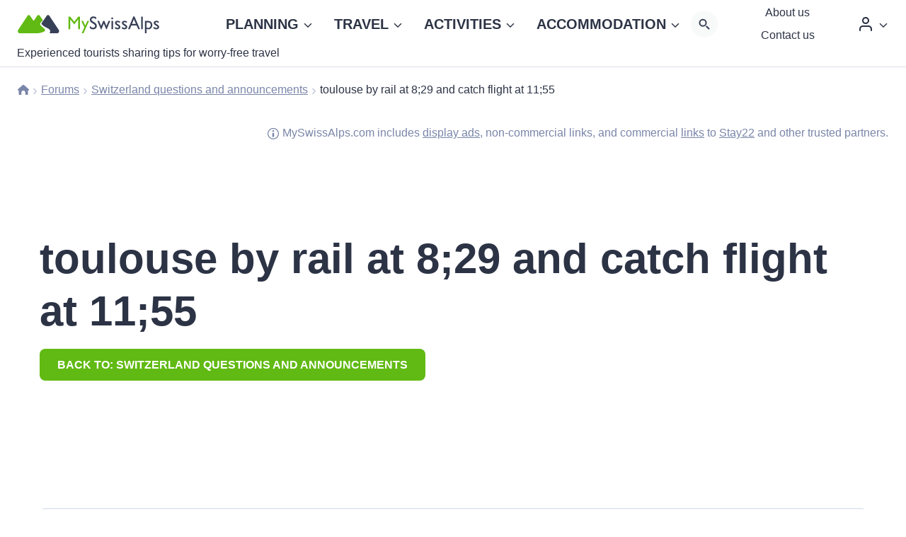

--- FILE ---
content_type: text/html; charset=UTF-8
request_url: https://www.myswissalps.com/community/thread/toulouse-by-rail-at-829-and-catch-flight-at-1155/
body_size: 41476
content:
<!doctype html>
<html lang="en-US" prefix="og: https://ogp.me/ns#" class="no-js" itemtype="https://schema.org/Blog" itemscope>
<head>
	<meta charset="UTF-8">
	<meta name="viewport" content="width=device-width, initial-scale=1, minimum-scale=1">
	<link rel="stylesheet" id="kadence-dark-mode-css" href="https://www.myswissalps.com/wp-content/plugins/kadence-pro/dist/dark-mode/dark-mode.css?ver=1.1.11" media="print" onload="this.media=&#039;all&#039;;this.onload=null;">
<style id='kadence-dark-mode-inline-css'>
:root{color-scheme:light dark;}html:not(.specificity){color-scheme:light;}html body{--global-light-toggle-switch:#F7FAFC;--global-dark-toggle-switch:#2D3748;}body.color-switch-dark{color-scheme:dark;--global-gray-400:#4B5563;--global-gray-500:#6B7280;--global-palette1:#40a8ff;--global-palette2:#da291c;--global-palette3:#ffffff;--global-palette4:#eef6fb;--global-palette5:#e6f2f9;--global-palette6:#e6f2f9;--global-palette7:#043858;--global-palette8:#0e2f45;--global-palette9:#01243b;--wp--preset--color--theme-palette-1:var(--global-palette1);--wp--preset--color--theme-palette-2:var(--global-palette2);--wp--preset--color--theme-palette-3:var(--global-palette3);--wp--preset--color--theme-palette-4:var(--global-palette4);--wp--preset--color--theme-palette-5:var(--global-palette5);--wp--preset--color--theme-palette-6:var(--global-palette6);--wp--preset--color--theme-palette-7:var(--global-palette7);--wp--preset--color--theme-palette-8:var(--global-palette8);--wp--preset--color--theme-palette-9:var(--global-palette9);--global-palette9rgb:1, 36, 59;--global-palette-highlight:var(--global-palette1);--global-palette-highlight-alt:#61ba13;--global-palette-highlight-alt2:var(--global-palette9);--global-palette-btn-bg:#61ba13;--global-palette-btn-bg-hover:#488b0e;--global-palette-btn:var(--global-palette9);--global-palette-btn-hover:var(--global-palette9);--tec-color-background-events:var(--global-palette9);--tec-color-text-event-date:var(--global-palette3);--tec-color-text-event-title:var(--global-palette3);--tec-color-text-events-title:var(--global-palette3);--tec-color-background-view-selector-list-item-hover:var(--global-palette7);--tec-color-background-secondary:var(--global-palette7);--tec-color-link-primary:var(--global-palette3);--tec-color-icon-active:var(--global-palette3);--tec-color-day-marker-month:var(--global-palette4);--tec-color-border-active-month-grid-hover:var(--global-palette5);--tec-color-accent-primary:var(--global-palette1);}.kadence-color-palette-fixed-switcher{bottom:30px;}.kadence-color-palette-fixed-switcher.kcpf-position-right{right:30px;}.kadence-color-palette-fixed-switcher.kcpf-position-left{left:30px;}.kadence-color-palette-fixed-switcher .kadence-color-palette-switcher.kcps-style-switch.kcps-type-icon button.kadence-color-palette-toggle:after{width:calc( 1.2em + .3em );height:calc( 1.2em + .3em );}.kadence-color-palette-fixed-switcher .kadence-color-palette-switcher button.kadence-color-palette-toggle .kadence-color-palette-icon{font-size:1.2em;}.kadence-color-palette-header-switcher{--global-light-toggle-switch:#F7FAFC;--global-dark-toggle-switch:#2D3748;}.kadence-color-palette-header-switcher .kadence-color-palette-switcher.kcps-style-switch.kcps-type-icon button.kadence-color-palette-toggle:after{width:calc( 1.2em + .3em );height:calc( 1.2em + .3em );}.kadence-color-palette-header-switcher .kadence-color-palette-switcher button.kadence-color-palette-toggle .kadence-color-palette-icon{font-size:1.2em;}.kadence-color-palette-mobile-switcher{--global-light-toggle-switch:#F7FAFC;--global-dark-toggle-switch:#2D3748;}.kadence-color-palette-mobile-switcher .kadence-color-palette-switcher.kcps-style-switch.kcps-type-icon button.kadence-color-palette-toggle:after{width:calc( 1.2em + .3em );height:calc( 1.2em + .3em );}.kadence-color-palette-mobile-switcher .kadence-color-palette-switcher button.kadence-color-palette-toggle .kadence-color-palette-icon{font-size:1.2em;}.kadence-color-palette-footer-switcher{--global-light-toggle-switch:#2d3748;--global-dark-toggle-switch:#eeebe5;}.kadence-color-palette-footer-switcher .kadence-color-palette-switcher{margin:5px 0px 0px 0px;}.kadence-color-palette-footer-switcher .kadence-color-palette-switcher.kcps-style-switch.kcps-type-icon button.kadence-color-palette-toggle:after{width:calc( 1.2em + .3em );height:calc( 1.2em + .3em );}.kadence-color-palette-footer-switcher .kadence-color-palette-switcher button.kadence-color-palette-toggle .kadence-color-palette-icon{font-size:1.2em;}
</style>
	<style>img:is([sizes="auto" i], [sizes^="auto," i]) { contain-intrinsic-size: 3000px 1500px }</style>
	
            <script data-no-defer="1" data-ezscrex="false" data-cfasync="false" data-pagespeed-no-defer data-cookieconsent="ignore" defer src="[data-uri]"></script>
        
            <script data-no-defer="1" data-ezscrex="false" data-cfasync="false" data-pagespeed-no-defer data-cookieconsent="ignore" defer src="[data-uri]"></script>
        
<!-- Search Engine Optimization by Rank Math PRO - https://rankmath.com/ -->
<title>toulouse by rail at 8;29 and catch flight at 11;55</title><link rel="preload" href="https://www.myswissalps.com/wp-content/uploads/myswissalps-dark.svg" as="image"><link rel="preload" href="https://www.myswissalps.com/wp-content/uploads/myswissalps.svg" as="image"><link rel="preload" href="https://www.myswissalps.com/wp-content/uploads/myswissalps-dark.svg" as="image" fetchpriority="high" /><link rel="preload" href="https://www.myswissalps.com/wp-content/uploads/myswissalps.svg" as="image" fetchpriority="high" /><link rel="preload" href="https://www.myswissalps.com/wp-content/cache/perfmatters/www.myswissalps.com/css/topic.used.css?ver=1768033123" as="style" /><link rel="stylesheet" id="perfmatters-used-css" href="https://www.myswissalps.com/wp-content/cache/perfmatters/www.myswissalps.com/css/topic.used.css?ver=1768033123" media="all" />
<meta name="robots" content="follow, index, max-snippet:-1, max-video-preview:-1, max-image-preview:large"/>
<link rel="canonical" href="https://www.myswissalps.com/community/thread/toulouse-by-rail-at-829-and-catch-flight-at-1155/" />
<meta property="og:locale" content="en_US" />
<meta property="og:type" content="article" />
<meta property="og:title" content="toulouse by rail at 8;29 and catch flight at 11;55" />
<meta property="og:description" content="Short summary – read this firstA traveler is arriving at Toulouse by train at 08:29 AM and needs to reach Toulouse-Blagnac Airport for a flight to Geneva departing at 11:55 AM. They want to know if they have enough time to make it to the airport after checking in. Based on replies, they have over..." />
<meta property="og:url" content="https://www.myswissalps.com/community/thread/toulouse-by-rail-at-829-and-catch-flight-at-1155/" />
<meta property="og:site_name" content="MySwissAlps.com" />
<meta property="og:updated_time" content="2023-06-10T13:36:45+02:00" />
<meta name="twitter:card" content="summary_large_image" />
<meta name="twitter:title" content="toulouse by rail at 8;29 and catch flight at 11;55" />
<meta name="twitter:description" content="Short summary – read this firstA traveler is arriving at Toulouse by train at 08:29 AM and needs to reach Toulouse-Blagnac Airport for a flight to Geneva departing at 11:55 AM. They want to know if they have enough time to make it to the airport after checking in. Based on replies, they have over..." />
<!-- /Rank Math WordPress SEO plugin -->

<link rel='dns-prefetch' href='//fd.cleantalk.org' />
<link rel="alternate" type="application/rss+xml" title="MySwissAlps.com &raquo; Feed" href="https://www.myswissalps.com/feed/" />
<link rel="alternate" type="application/rss+xml" title="MySwissAlps.com &raquo; Comments Feed" href="https://www.myswissalps.com/comments/feed/" />
			<script type="pmdelayedscript" data-cfasync="false" data-no-optimize="1" data-no-defer="1" data-no-minify="1">document.documentElement.classList.remove( 'no-js' );</script>
			<link rel="alternate" type="application/rss+xml" title="MySwissAlps.com &raquo; toulouse by rail at 8;29 and catch flight at 11;55 Comments Feed" href="https://www.myswissalps.com/community/thread/toulouse-by-rail-at-829-and-catch-flight-at-1155/feed/" />
<!-- www.myswissalps.com is managing ads with Advanced Ads 2.0.14 – https://wpadvancedads.com/ --><script id="ohcc-ad-ready" type="pmdelayedscript" data-cfasync="false" data-no-optimize="1" data-no-defer="1" data-no-minify="1">
			window.advanced_ads_ready=function(e,a){a=a||"complete";var d=function(e){return"interactive"===a?"loading"!==e:"complete"===e};d(document.readyState)?e():document.addEventListener("readystatechange",(function(a){d(a.target.readyState)&&e()}),{once:"interactive"===a})},window.advanced_ads_ready_queue=window.advanced_ads_ready_queue||[];		</script>
		<link rel="stylesheet" id="kadence-blocks-column-css" href="https://www.myswissalps.com/wp-content/plugins/kadence-blocks/dist/style-blocks-column.css?ver=3.5.9" media="print" onload="this.media=&#039;all&#039;;this.onload=null;">
<link rel="stylesheet" id="kadence-blocks-pro-dynamichtml-css" href="https://www.myswissalps.com/wp-content/plugins/kadence-blocks-pro/dist/style-blocks-dynamichtml.css?ver=2.7.8" media="print" onload="this.media=&#039;all&#039;;this.onload=null;">
<link rel="stylesheet" id="wp-block-library-css" href="https://www.myswissalps.com/wp-includes/css/dist/block-library/style.min.css?ver=6.8.1" media="print" onload="this.media=&#039;all&#039;;this.onload=null;">
<style id='classic-theme-styles-inline-css'>
/*! This file is auto-generated */
.wp-block-button__link{color:#fff;background-color:#32373c;border-radius:9999px;box-shadow:none;text-decoration:none;padding:calc(.667em + 2px) calc(1.333em + 2px);font-size:1.125em}.wp-block-file__button{background:#32373c;color:#fff;text-decoration:none}
</style>
<link rel="stylesheet" id="bbp-default-css" href="https://www.myswissalps.com/wp-content/themes/kadence_child/css/bbpress.min.css?ver=2.7.0992-alpha-2" media="print" onload="this.media=&#039;all&#039;;this.onload=null;">
<link rel="stylesheet" id="cleantalk-public-css-css" href="https://www.myswissalps.com/wp-content/plugins/cleantalk-spam-protect/css/cleantalk-public.min.css?ver=6.70.99-fix_1767780578" media="print" onload="this.media=&#039;all&#039;;this.onload=null;">
<link rel="stylesheet" id="cleantalk-email-decoder-css-css" href="https://www.myswissalps.com/wp-content/plugins/cleantalk-spam-protect/css/cleantalk-email-decoder.min.css?ver=6.70.99-fix_1767780578" media="print" onload="this.media=&#039;all&#039;;this.onload=null;">
<link rel="stylesheet" id="urm-frontend-listing-frontend-style-css" href="https://www.myswissalps.com/wp-content/plugins/user-registration-pro/assets/css/user-registration-frontend-listing-frontend.css?ver=5.2.3" media="print" onload="this.media=&#039;all&#039;;this.onload=null;">
<link rel="stylesheet" id="user-registration-pro-admin-style-css" href="https://www.myswissalps.com/wp-content/plugins/user-registration-pro/assets/css/user-registration-pro-admin.css?ver=5.2.3" media="print" onload="this.media=&#039;all&#039;;this.onload=null;">
<link rel="stylesheet" id="wpml-legacy-horizontal-list-0-css" href="https://www.myswissalps.com/wp-content/plugins/sitepress-multilingual-cms/templates/language-switchers/legacy-list-horizontal/style.min.css?ver=1" media="print" onload="this.media=&#039;all&#039;;this.onload=null;">
<link rel="stylesheet" id="cmplz-general-css" href="https://www.myswissalps.com/wp-content/plugins/complianz-gdpr-premium/assets/css/cookieblocker.min.css?ver=1762098000" media="print" onload="this.media=&#039;all&#039;;this.onload=null;">
<link rel="stylesheet" id="fluent_snippet_4-main-style-sheet-css" href="https://www.myswissalps.com/wp-content/fluent-snippet-storage/cached/4-main-style-sheet.css?ver=1768063989" media="print" onload="this.media=&#039;all&#039;;this.onload=null;">
<link rel="stylesheet" id="fluent_snippet_5-additional-style-sheet-css" href="https://www.myswissalps.com/wp-content/fluent-snippet-storage/cached/5-additional-style-sheet.css?ver=1760527688" media="print" onload="this.media=&#039;all&#039;;this.onload=null;">
<link rel="stylesheet" id="kadence-global-css" href="https://www.myswissalps.com/wp-content/themes/kadence/assets/css/global.min.css?ver=1.2.25" media="print" onload="this.media=&#039;all&#039;;this.onload=null;">
<style id='kadence-global-inline-css'>
/* Kadence Base CSS */
:root{--global-palette1:#083ed3;--global-palette2:#da291c;--global-palette3:#2c3345;--global-palette4:#7a86a9;--global-palette5:#002ba1;--global-palette6:#dbdfea;--global-palette7:#e5e8f0;--global-palette8:#f2f4f7;--global-palette9:#ffffff;--global-palette9rgb:255, 255, 255;--global-palette-highlight:var(--global-palette1);--global-palette-highlight-alt:#61ba13;--global-palette-highlight-alt2:var(--global-palette9);--global-palette-btn-bg:#61ba13;--global-palette-btn-bg-hover:#488b0e;--global-palette-btn:var(--global-palette9);--global-palette-btn-hover:var(--global-palette9);--global-body-font-family:-apple-system,BlinkMacSystemFont,"Segoe UI",Roboto,Oxygen-Sans,Ubuntu,Cantarell,"Helvetica Neue",sans-serif, "Apple Color Emoji", "Segoe UI Emoji", "Segoe UI Symbol";--global-heading-font-family:inherit;--global-primary-nav-font-family:inherit;--global-fallback-font:sans-serif;--global-display-fallback-font:sans-serif;--global-content-width:2000px;--global-content-wide-width:calc(2000px + 230px);--global-content-narrow-width:842px;--global-content-edge-padding:1.5rem;--global-content-boxed-padding:2rem;--global-calc-content-width:calc(2000px - var(--global-content-edge-padding) - var(--global-content-edge-padding) );--wp--style--global--content-size:var(--global-calc-content-width);}.wp-site-blocks{--global-vw:calc( 100vw - ( 0.5 * var(--scrollbar-offset)));}body{background:var(--global-palette9);}body, input, select, optgroup, textarea{font-style:normal;font-weight:400;font-size:20px;line-height:28px;letter-spacing:0em;font-family:var(--global-body-font-family);color:var(--global-palette3);}.content-bg, body.content-style-unboxed .site{background:var(--global-palette9);}h1,h2,h3,h4,h5,h6{font-family:var(--global-heading-font-family);}h1{font-style:normal;font-weight:700;font-size:60px;line-height:74px;text-transform:none;color:var(--global-palette3);}h2{font-style:normal;font-weight:700;font-size:48px;line-height:56px;letter-spacing:0em;text-transform:none;color:var(--global-palette3);}h3{font-style:normal;font-weight:700;font-size:24px;line-height:30px;text-transform:none;color:var(--global-palette3);}h4{font-style:normal;font-weight:700;font-size:19px;line-height:27px;text-transform:none;color:var(--global-palette3);}h5{font-style:normal;font-weight:700;font-size:20px;line-height:1.5;text-transform:none;color:var(--global-palette3);}h6{font-style:normal;font-weight:700;font-size:18px;line-height:1.5;text-transform:none;color:var(--global-palette3);}.entry-hero h1{font-style:normal;text-transform:none;}.entry-hero .kadence-breadcrumbs, .entry-hero .search-form{font-style:normal;text-transform:none;}.entry-hero .kadence-breadcrumbs{max-width:2000px;}.site-container, .site-header-row-layout-contained, .site-footer-row-layout-contained, .entry-hero-layout-contained, .comments-area, .alignfull > .wp-block-cover__inner-container, .alignwide > .wp-block-cover__inner-container{max-width:var(--global-content-width);}.content-width-narrow .content-container.site-container, .content-width-narrow .hero-container.site-container{max-width:var(--global-content-narrow-width);}@media all and (min-width: 2230px){.wp-site-blocks .content-container  .alignwide{margin-left:-115px;margin-right:-115px;width:unset;max-width:unset;}}@media all and (min-width: 1102px){.content-width-narrow .wp-site-blocks .content-container .alignwide{margin-left:-130px;margin-right:-130px;width:unset;max-width:unset;}}.content-style-boxed .wp-site-blocks .entry-content .alignwide{margin-left:calc( -1 * var( --global-content-boxed-padding ) );margin-right:calc( -1 * var( --global-content-boxed-padding ) );}.content-area{margin-top:5rem;margin-bottom:5rem;}@media all and (max-width: 1024px){.content-area{margin-top:3rem;margin-bottom:3rem;}}@media all and (max-width: 767px){.content-area{margin-top:2rem;margin-bottom:2rem;}}@media all and (max-width: 1024px){:root{--global-content-boxed-padding:2rem;}}@media all and (max-width: 767px){:root{--global-content-edge-padding:0.6rem;--global-content-boxed-padding:0.5rem;}}.entry-content-wrap{padding:2rem;}@media all and (max-width: 1024px){.entry-content-wrap{padding:2rem;}}@media all and (max-width: 767px){.entry-content-wrap{padding:0.5rem;}}.entry.single-entry{box-shadow:0px 0px 0px 0px rgba(0,0,0,0.05);}.entry.loop-entry{box-shadow:0px 0px 0px 0px rgba(0,0,0,0.05);}.loop-entry .entry-content-wrap{padding:2rem;}@media all and (max-width: 1024px){.loop-entry .entry-content-wrap{padding:2rem;}}@media all and (max-width: 767px){.loop-entry .entry-content-wrap{padding:0.5rem;}}.has-sidebar:not(.has-left-sidebar) .content-container{grid-template-columns:1fr 20%;}.has-sidebar.has-left-sidebar .content-container{grid-template-columns:20% 1fr;}button, .button, .wp-block-button__link, input[type="button"], input[type="reset"], input[type="submit"], .fl-button, .elementor-button-wrapper .elementor-button, .wc-block-components-checkout-place-order-button, .wc-block-cart__submit{font-style:normal;font-weight:700;font-size:0.8em;text-transform:uppercase;border-radius:8px;padding:10px 25px 10px 25px;border:7px none currentColor;box-shadow:0px 0px 0px 0px rgba(0,0,0,0);}.wp-block-button.is-style-outline .wp-block-button__link{padding:10px 25px 10px 25px;}button:hover, button:focus, button:active, .button:hover, .button:focus, .button:active, .wp-block-button__link:hover, .wp-block-button__link:focus, .wp-block-button__link:active, input[type="button"]:hover, input[type="button"]:focus, input[type="button"]:active, input[type="reset"]:hover, input[type="reset"]:focus, input[type="reset"]:active, input[type="submit"]:hover, input[type="submit"]:focus, input[type="submit"]:active, .elementor-button-wrapper .elementor-button:hover, .elementor-button-wrapper .elementor-button:focus, .elementor-button-wrapper .elementor-button:active, .wc-block-cart__submit:hover{box-shadow:0px 0px 0px 0px rgba(0,0,0,0.1);}.kb-button.kb-btn-global-outline.kb-btn-global-inherit{padding-top:calc(10px - 2px);padding-right:calc(25px - 2px);padding-bottom:calc(10px - 2px);padding-left:calc(25px - 2px);}@media all and (min-width: 1025px){.transparent-header .entry-hero .entry-hero-container-inner{padding-top:0px;}}@media all and (max-width: 1024px){.mobile-transparent-header .entry-hero .entry-hero-container-inner{padding-top:0px;}}@media all and (max-width: 767px){.mobile-transparent-header .entry-hero .entry-hero-container-inner{padding-top:0px;}}
/* Kadence Header CSS */
@media all and (max-width: 1024px){.mobile-transparent-header #masthead{position:absolute;left:0px;right:0px;z-index:100;}.kadence-scrollbar-fixer.mobile-transparent-header #masthead{right:var(--scrollbar-offset,0);}.mobile-transparent-header #masthead, .mobile-transparent-header .site-top-header-wrap .site-header-row-container-inner, .mobile-transparent-header .site-main-header-wrap .site-header-row-container-inner, .mobile-transparent-header .site-bottom-header-wrap .site-header-row-container-inner{background:transparent;}.site-header-row-tablet-layout-fullwidth, .site-header-row-tablet-layout-standard{padding:0px;}}@media all and (min-width: 1025px){.transparent-header #masthead{position:absolute;left:0px;right:0px;z-index:100;}.transparent-header.kadence-scrollbar-fixer #masthead{right:var(--scrollbar-offset,0);}.transparent-header #masthead, .transparent-header .site-top-header-wrap .site-header-row-container-inner, .transparent-header .site-main-header-wrap .site-header-row-container-inner, .transparent-header .site-bottom-header-wrap .site-header-row-container-inner{background:transparent;}}@media all and (max-width: 1024px){.site-branding a.brand img{max-width:200px;}.site-branding a.brand img.svg-logo-image{width:200px;}}@media all and (max-width: 767px){.site-branding a.brand img{max-width:150px;}.site-branding a.brand img.svg-logo-image{width:150px;}}.site-branding{padding:421 421 421 421;}@media all and (max-width: 1024px){.site-branding{padding:0px 10px 0px 0px;}}@media all and (max-width: 767px){.site-branding .site-title{font-size:20px;}}#masthead, #masthead .kadence-sticky-header.item-is-fixed:not(.item-at-start):not(.site-header-row-container):not(.site-main-header-wrap), #masthead .kadence-sticky-header.item-is-fixed:not(.item-at-start) > .site-header-row-container-inner{background:var(--global-palette9);}.site-main-header-wrap .site-header-row-container-inner{border-top:0px none transparent;border-bottom:0px none transparent;}.site-main-header-wrap .site-header-row-container-inner>.site-container{padding:4px 25px 0px 25px;}@media all and (max-width: 1024px){.site-main-header-wrap .site-header-row-container-inner>.site-container{padding:0px 15px 0px 15px;}}@media all and (max-width: 767px){.site-main-header-wrap .site-header-row-container-inner>.site-container{padding:0px 5px 0px 5px;}}.site-bottom-header-wrap .site-header-row-container-inner{border-top:0px none transparent;border-bottom:0px none transparent;}.site-bottom-header-inner-wrap{min-height:0px;}#masthead .kadence-sticky-header.item-is-fixed:not(.item-at-start):not(.site-header-row-container):not(.item-hidden-above):not(.site-main-header-wrap), #masthead .kadence-sticky-header.item-is-fixed:not(.item-at-start):not(.item-hidden-above) > .site-header-row-container-inner{background:var(--global-palette9);}.header-navigation[class*="header-navigation-style-underline"] .header-menu-container.primary-menu-container>ul>li>a:after{width:calc( 100% - 1.5em);}.main-navigation .primary-menu-container > ul > li.menu-item > a{padding-left:calc(1.5em / 2);padding-right:calc(1.5em / 2);padding-top:0.6em;padding-bottom:0.6em;color:var(--global-palette3);background:rgba(255,255,255,0);}.main-navigation .primary-menu-container > ul > li.menu-item .dropdown-nav-special-toggle{right:calc(1.5em / 2);}.main-navigation .primary-menu-container > ul > li.menu-item > a:hover{color:#61ba13;background:rgba(255,255,255,0);}.main-navigation .primary-menu-container > ul > li.menu-item.current-menu-item > a{color:#61ba13;background:rgba(255,255,255,0);}.header-navigation[class*="header-navigation-style-underline"] .header-menu-container.secondary-menu-container>ul>li>a:after{width:calc( 100% - 10px);}.secondary-navigation .secondary-menu-container > ul > li.menu-item > a{padding-left:calc(10px / 2);padding-right:calc(10px / 2);padding-top:0em;padding-bottom:0em;color:var(--global-palette3);}.secondary-navigation .primary-menu-container > ul > li.menu-item .dropdown-nav-special-toggle{right:calc(10px / 2);}.secondary-navigation .secondary-menu-container > ul li.menu-item > a{font-style:normal;font-size:14px;}.secondary-navigation .secondary-menu-container > ul > li.menu-item > a:hover{color:#61ba13;}.secondary-navigation .secondary-menu-container > ul > li.menu-item.current-menu-item > a{color:#61ba13;}.header-navigation .header-menu-container ul ul.sub-menu, .header-navigation .header-menu-container ul ul.submenu{background:var(--global-palette9);box-shadow:0px 4px 20px 0px rgba(44,51,69,0.2);}.header-navigation .header-menu-container ul ul li.menu-item, .header-menu-container ul.menu > li.kadence-menu-mega-enabled > ul > li.menu-item > a{border-bottom:1px solid var(--global-palette7);}.header-navigation .header-menu-container ul ul li.menu-item > a{width:300px;padding-top:1em;padding-bottom:1em;color:var(--global-palette3);font-style:normal;font-size:0.9em;line-height:1.4em;}.header-navigation .header-menu-container ul ul li.menu-item > a:hover{color:#61ba13;background:var(--global-palette9);}.header-navigation .header-menu-container ul ul li.menu-item.current-menu-item > a{color:#61ba13;background:var(--global-palette9);}.mobile-toggle-open-container .menu-toggle-open, .mobile-toggle-open-container .menu-toggle-open:focus{color:var(--global-palette1);padding:0.4em 0.6em 0.4em 0.6em;font-size:14px;}.mobile-toggle-open-container .menu-toggle-open.menu-toggle-style-bordered{border:0px none currentColor;}.mobile-toggle-open-container .menu-toggle-open .menu-toggle-icon{font-size:40px;}.mobile-toggle-open-container .menu-toggle-open:hover, .mobile-toggle-open-container .menu-toggle-open:focus-visible{color:var(--global-palette2);}.mobile-navigation ul li{font-style:normal;font-size:16px;}.mobile-navigation ul li a{padding-top:1em;padding-bottom:1em;}.mobile-navigation ul li > a, .mobile-navigation ul li.menu-item-has-children > .drawer-nav-drop-wrap{background:var(--global-palette8);color:var(--global-palette3);}.mobile-navigation ul li > a:hover, .mobile-navigation ul li.menu-item-has-children > .drawer-nav-drop-wrap:hover{background:var(--global-palette8);color:#61ba13;}.mobile-navigation ul li.current-menu-item > a, .mobile-navigation ul li.current-menu-item.menu-item-has-children > .drawer-nav-drop-wrap{background:var(--global-palette8);color:#61ba13;}.mobile-navigation ul li.menu-item-has-children .drawer-nav-drop-wrap, .mobile-navigation ul li:not(.menu-item-has-children) a{border-bottom:1px dotted var(--global-palette6);}.mobile-navigation:not(.drawer-navigation-parent-toggle-true) ul li.menu-item-has-children .drawer-nav-drop-wrap button{border-left:1px dotted var(--global-palette6);}#mobile-drawer .drawer-inner, #mobile-drawer.popup-drawer-layout-fullwidth.popup-drawer-animation-slice .pop-portion-bg, #mobile-drawer.popup-drawer-layout-fullwidth.popup-drawer-animation-slice.pop-animated.show-drawer .drawer-inner{background:var(--global-palette8);}#mobile-drawer .drawer-header .drawer-toggle{padding:0.6em 0.15em 0.6em 0.15em;font-size:24px;}#mobile-drawer .drawer-header .drawer-toggle, #mobile-drawer .drawer-header .drawer-toggle:focus{color:var(--global-palette3);}#mobile-drawer .drawer-header .drawer-toggle:hover, #mobile-drawer .drawer-header .drawer-toggle:focus:hover{color:var(--global-palette6);}.header-html{font-style:normal;font-size:13px;color:var(--global-palette3);}.header-html a{color:var(--global-palette3);}.header-html a:hover{color:var(--global-palette3);}.mobile-html{font-style:normal;font-size:13px;color:var(--global-palette9);}.mobile-html a{color:var(--global-palette9);}.mobile-html a:hover{color:var(--global-palette3);}
/* Kadence Footer CSS */
.site-bottom-footer-wrap .site-footer-row-container-inner{border-top:1px solid var(--global-palette6);}.site-bottom-footer-inner-wrap{min-height:10px;padding-top:0px;padding-bottom:0px;grid-column-gap:0px;}.site-bottom-footer-inner-wrap .widget{margin-bottom:0px;}.site-bottom-footer-inner-wrap .site-footer-section:not(:last-child):after{right:calc(-0px / 2);}#colophon .footer-html{font-style:normal;font-size:14px;color:var(--global-palette3);}#colophon .footer-navigation .footer-menu-container > ul > li > a{padding-left:calc(24px / 2);padding-right:calc(24px / 2);padding-top:calc(0em / 2);padding-bottom:calc(0em / 2);color:var(--global-palette3);}#colophon .footer-navigation .footer-menu-container > ul li a{font-style:normal;font-size:14px;}#colophon .footer-navigation .footer-menu-container > ul li a:hover{color:#61ba13;}#colophon .footer-navigation .footer-menu-container > ul li.current-menu-item > a{color:#61ba13;}
/* Kadence BBPress CSS */
.topic-title .bbp-search-form ::-webkit-input-placeholder{color:currentColor;opacity:0.5;}.topic-title .bbp-search-form ::placeholder{color:currentColor;opacity:0.5;}.topic-title .bbp-search-form{max-width:100%;width:300px;}.topic-title .bbp-search-form form{margin:1em 0em 1em 0em;}
/* Kadence Pro Header CSS */
.header-navigation-dropdown-direction-left ul ul.submenu, .header-navigation-dropdown-direction-left ul ul.sub-menu{right:0px;left:auto;}.rtl .header-navigation-dropdown-direction-right ul ul.submenu, .rtl .header-navigation-dropdown-direction-right ul ul.sub-menu{left:0px;right:auto;}.header-account-button .nav-drop-title-wrap > .kadence-svg-iconset, .header-account-button > .kadence-svg-iconset{font-size:1.2em;}.site-header-item .header-account-button .nav-drop-title-wrap, .site-header-item .header-account-wrap > .header-account-button{display:flex;align-items:center;}.header-account-style-icon_label .header-account-label{padding-left:5px;}.header-account-style-label_icon .header-account-label{padding-right:5px;}.site-header-item .header-account-wrap .header-account-button{text-decoration:none;box-shadow:none;color:inherit;background:transparent;padding:0.6em 0em 0.6em 0em;}.header-mobile-account-wrap .header-account-button .nav-drop-title-wrap > .kadence-svg-iconset, .header-mobile-account-wrap .header-account-button > .kadence-svg-iconset{font-size:1.2em;}.header-mobile-account-wrap .header-account-button .nav-drop-title-wrap, .header-mobile-account-wrap > .header-account-button{display:flex;align-items:center;}.header-mobile-account-wrap.header-account-style-icon_label .header-account-label{padding-left:5px;}.header-mobile-account-wrap.header-account-style-label_icon .header-account-label{padding-right:5px;}.header-mobile-account-wrap .header-account-button{text-decoration:none;box-shadow:none;color:inherit;background:transparent;padding:0.6em 0em 0.6em 0em;}#login-drawer .drawer-inner .drawer-content{display:flex;justify-content:center;align-items:center;position:absolute;top:0px;bottom:0px;left:0px;right:0px;padding:0px;}#loginform p label{display:block;}#login-drawer #loginform{width:100%;}#login-drawer #loginform input{width:100%;}#login-drawer #loginform input[type="checkbox"]{width:auto;}#login-drawer .drawer-inner .drawer-header{position:relative;z-index:100;}#login-drawer .drawer-content_inner.widget_login_form_inner{padding:2em;width:100%;max-width:350px;border-radius:.25rem;background:var(--global-palette9);color:var(--global-palette4);}#login-drawer .lost_password a{color:var(--global-palette6);}#login-drawer .lost_password, #login-drawer .register-field{text-align:center;}#login-drawer .widget_login_form_inner p{margin-top:1.2em;margin-bottom:0em;}#login-drawer .widget_login_form_inner p:first-child{margin-top:0em;}#login-drawer .widget_login_form_inner label{margin-bottom:0.5em;}#login-drawer hr.register-divider{margin:1.2em 0;border-width:1px;}#login-drawer .register-field{font-size:90%;}@media all and (min-width: 1025px){#login-drawer hr.register-divider.hide-desktop{display:none;}#login-drawer p.register-field.hide-desktop{display:none;}}@media all and (max-width: 1024px){#login-drawer hr.register-divider.hide-mobile{display:none;}#login-drawer p.register-field.hide-mobile{display:none;}}@media all and (max-width: 767px){#login-drawer hr.register-divider.hide-mobile{display:none;}#login-drawer p.register-field.hide-mobile{display:none;}}.header-html2{font-style:normal;font-size:35px;line-height:1.38;color:var(--global-palette3);margin:0px 0px 8px 0px;}.header-html2 a{color:var(--global-palette3);}.header-html2 a:hover{color:var(--global-palette3);}.mobile-html2{font-style:normal;font-size:0.8em;line-height:1.5;text-transform:none;color:var(--global-palette3);margin:0px 0px 7px 0px;}.mobile-html2 a{color:var(--global-palette3);}.mobile-html2 a:hover{color:var(--global-palette3);}.tertiary-navigation .tertiary-menu-container > ul > li.menu-item > a{padding-left:calc(1.2em / 2);padding-right:calc(1.2em / 2);padding-top:0.6em;padding-bottom:0.6em;color:var(--global-palette5);}.tertiary-navigation .tertiary-menu-container > ul > li.menu-item > a:hover{color:var(--global-palette-highlight);}.tertiary-navigation .tertiary-menu-container > ul > li.menu-item.current-menu-item > a{color:var(--global-palette3);}.header-navigation[class*="header-navigation-style-underline"] .header-menu-container.tertiary-menu-container>ul>li>a:after{width:calc( 100% - 1.2em);}.quaternary-navigation .quaternary-menu-container > ul > li.menu-item > a{padding-left:calc(1.2em / 2);padding-right:calc(1.2em / 2);padding-top:0.6em;padding-bottom:0.6em;color:var(--global-palette5);}.quaternary-navigation .quaternary-menu-container > ul > li.menu-item > a:hover{color:var(--global-palette-highlight);}.quaternary-navigation .quaternary-menu-container > ul > li.menu-item.current-menu-item > a{color:var(--global-palette3);}.header-navigation[class*="header-navigation-style-underline"] .header-menu-container.quaternary-menu-container>ul>li>a:after{width:calc( 100% - 1.2em);}#main-header .header-divider{border-right:23px solid var(--global-palette1);height:50%;}#main-header .header-divider2{border-right:1px solid var(--global-palette6);height:50%;}#main-header .header-divider3{border-right:1px solid var(--global-palette6);height:50%;}#mobile-header .header-mobile-divider, #mobile-drawer .header-mobile-divider{border-right:1px solid var(--global-palette6);height:50%;}#mobile-drawer .header-mobile-divider{border-top:1px solid var(--global-palette6);width:50%;}#mobile-header .header-mobile-divider2{border-right:1px solid var(--global-palette6);height:50%;}#mobile-drawer .header-mobile-divider2{border-top:1px solid var(--global-palette6);width:50%;}.header-item-search-bar form ::-webkit-input-placeholder{color:currentColor;opacity:0.5;}.header-item-search-bar form ::placeholder{color:currentColor;opacity:0.5;}.header-search-bar form{max-width:100%;width:12em;}.header-search-bar form input.search-field, .header-search-bar form .kadence-search-icon-wrap{color:var(--global-palette2);}.header-search-bar form input.search-field:focus, .header-search-bar form input.search-submit:hover ~ .kadence-search-icon-wrap, #main-header .header-search-bar form button[type="submit"]:hover ~ .kadence-search-icon-wrap{color:var(--global-palette2);}.header-mobile-search-bar form{max-width:calc(100vw - var(--global-sm-spacing) - var(--global-sm-spacing));width:240px;}.header-mobile-search-bar form input.search-field, .header-mobile-search-bar form .kadence-search-icon-wrap{color:var(--global-palette2);}.header-mobile-search-bar form input.search-field:focus, .header-mobile-search-bar form input.search-submit:hover ~ .kadence-search-icon-wrap, #mobile-header .header-mobile-search-bar form button[type="submit"]:hover ~ .kadence-search-icon-wrap{color:var(--global-palette1);}.header-widget-lstyle-normal .header-widget-area-inner a:not(.button){text-decoration:underline;}.element-contact-inner-wrap{display:flex;flex-wrap:wrap;align-items:center;margin-top:-0.6em;margin-left:calc(-0.6em / 2);margin-right:calc(-0.6em / 2);}.element-contact-inner-wrap .header-contact-item{display:inline-flex;flex-wrap:wrap;align-items:center;margin-top:0.6em;margin-left:calc(0.6em / 2);margin-right:calc(0.6em / 2);}.element-contact-inner-wrap .header-contact-item .kadence-svg-iconset{font-size:1em;}.header-contact-item img{display:inline-block;}.header-contact-item .contact-label{margin-left:0.3em;}.rtl .header-contact-item .contact-label{margin-right:0.3em;margin-left:0px;}.header-mobile-contact-wrap .element-contact-inner-wrap{display:flex;flex-wrap:wrap;align-items:center;margin-top:-0.6em;margin-left:calc(-0.6em / 2);margin-right:calc(-0.6em / 2);}.header-mobile-contact-wrap .element-contact-inner-wrap .header-contact-item{display:inline-flex;flex-wrap:wrap;align-items:center;margin-top:0.6em;margin-left:calc(0.6em / 2);margin-right:calc(0.6em / 2);}.header-mobile-contact-wrap .element-contact-inner-wrap .header-contact-item .kadence-svg-iconset{font-size:1em;}#main-header .header-button2{border:2px none transparent;box-shadow:0px 0px 0px -7px rgba(0,0,0,0);}#main-header .header-button2:hover{box-shadow:0px 15px 25px -7px rgba(0,0,0,0.1);}.mobile-header-button2-wrap .mobile-header-button-inner-wrap .mobile-header-button2{border:2px none transparent;box-shadow:0px 0px 0px -7px rgba(0,0,0,0);}.mobile-header-button2-wrap .mobile-header-button-inner-wrap .mobile-header-button2:hover{box-shadow:0px 15px 25px -7px rgba(0,0,0,0.1);}#widget-drawer.popup-drawer-layout-fullwidth .drawer-content .header-widget2, #widget-drawer.popup-drawer-layout-sidepanel .drawer-inner{max-width:400px;}#widget-drawer.popup-drawer-layout-fullwidth .drawer-content .header-widget2{margin:0 auto;}.widget-toggle-open{display:flex;align-items:center;background:transparent;box-shadow:none;}.widget-toggle-open:hover, .widget-toggle-open:focus{border-color:currentColor;background:transparent;box-shadow:none;}.widget-toggle-open .widget-toggle-icon{display:flex;}.widget-toggle-open .widget-toggle-label{padding-right:5px;}.rtl .widget-toggle-open .widget-toggle-label{padding-left:5px;padding-right:0px;}.widget-toggle-open .widget-toggle-label:empty, .rtl .widget-toggle-open .widget-toggle-label:empty{padding-right:0px;padding-left:0px;}.widget-toggle-open-container .widget-toggle-open{color:var(--global-palette5);padding:0.4em 0.6em 0.4em 0.6em;font-size:14px;}.widget-toggle-open-container .widget-toggle-open.widget-toggle-style-bordered{border:1px solid currentColor;}.widget-toggle-open-container .widget-toggle-open .widget-toggle-icon{font-size:20px;}.widget-toggle-open-container .widget-toggle-open:hover, .widget-toggle-open-container .widget-toggle-open:focus{color:var(--global-palette-highlight);}#widget-drawer .header-widget-2style-normal a:not(.button){text-decoration:underline;}#widget-drawer .header-widget-2style-plain a:not(.button){text-decoration:none;}#widget-drawer .header-widget2 .widget-title{color:var(--global-palette9);}#widget-drawer .header-widget2{color:var(--global-palette8);}#widget-drawer .header-widget2 a:not(.button), #widget-drawer .header-widget2 .drawer-sub-toggle{color:var(--global-palette8);}#widget-drawer .header-widget2 a:not(.button):hover, #widget-drawer .header-widget2 .drawer-sub-toggle:hover{color:var(--global-palette9);}#mobile-secondary-site-navigation ul li{font-size:14px;}#mobile-secondary-site-navigation ul li a{padding-top:1em;padding-bottom:1em;}#mobile-secondary-site-navigation ul li > a, #mobile-secondary-site-navigation ul li.menu-item-has-children > .drawer-nav-drop-wrap{color:var(--global-palette1);}#mobile-secondary-site-navigation ul li > a:hover, #mobile-secondary-site-navigation ul li.menu-item-has-children > .drawer-nav-drop-wrap:hover{color:var(--global-palette2);}#mobile-secondary-site-navigation ul li.current-menu-item > a, #mobile-secondary-site-navigation ul li.current-menu-item.menu-item-has-children > .drawer-nav-drop-wrap{color:var(--global-palette1);}#mobile-secondary-site-navigation ul li.menu-item-has-children .drawer-nav-drop-wrap, #mobile-secondary-site-navigation ul li:not(.menu-item-has-children) a{border-bottom:1px solid rgba(255,255,255,0.1);}#mobile-secondary-site-navigation:not(.drawer-navigation-parent-toggle-true) ul li.menu-item-has-children .drawer-nav-drop-wrap button{border-left:1px solid rgba(255,255,255,0.1);}
</style>
<link rel="stylesheet" id="kadence-simplelightbox-css-css" href="https://www.myswissalps.com/wp-content/themes/kadence/assets/css/simplelightbox.min.css?ver=1.2.25" media="print" onload="this.media=&#039;all&#039;;this.onload=null;">
<link rel="stylesheet" id="kadence-header-css" href="https://www.myswissalps.com/wp-content/themes/kadence/assets/css/header.min.css?ver=1.2.25" media="print" onload="this.media=&#039;all&#039;;this.onload=null;">
<link rel="stylesheet" id="kadence-content-css" href="https://www.myswissalps.com/wp-content/themes/kadence/assets/css/content.min.css?ver=1.2.25" media="print" onload="this.media=&#039;all&#039;;this.onload=null;">
<link rel="stylesheet" id="kadence-footer-css" href="https://www.myswissalps.com/wp-content/themes/kadence/assets/css/footer.min.css?ver=1.2.25" media="print" onload="this.media=&#039;all&#039;;this.onload=null;">
<link rel="stylesheet" id="gdatt-attachments-css" href="https://www.myswissalps.com/wp-content/plugins/gd-bbpress-attachments/css/front.min.css?ver=4.9_b2800_free" media="print" onload="this.media=&#039;all&#039;;this.onload=null;">
<link rel="stylesheet" id="kadence-rankmath-css" href="https://www.myswissalps.com/wp-content/themes/kadence/assets/css/rankmath.min.css?ver=1.2.25" media="print" onload="this.media=&#039;all&#039;;this.onload=null;">
<style id='kadence-blocks-global-variables-inline-css'>
:root {--global-kb-font-size-sm:clamp(0.8rem, 0.73rem + 0.217vw, 0.9rem);--global-kb-font-size-md:clamp(1.1rem, 0.995rem + 0.326vw, 1.25rem);--global-kb-font-size-lg:clamp(1.75rem, 1.576rem + 0.543vw, 2rem);--global-kb-font-size-xl:clamp(2.25rem, 1.728rem + 1.63vw, 3rem);--global-kb-font-size-xxl:clamp(2.5rem, 1.456rem + 3.26vw, 4rem);--global-kb-font-size-xxxl:clamp(2.75rem, 0.489rem + 7.065vw, 6rem);}
</style>
<style id='kadence_blocks_css-inline-css'>
.kadence-column3754_192fdc-20 > .kt-inside-inner-col{display:flex;}.kadence-column3754_192fdc-20 > .kt-inside-inner-col{column-gap:var(--global-kb-gap-sm, 1rem);}.kadence-column3754_192fdc-20 > .kt-inside-inner-col{flex-direction:row;flex-wrap:wrap;align-items:flex-start;}.kadence-column3754_192fdc-20 > .kt-inside-inner-col > *, .kadence-column3754_192fdc-20 > .kt-inside-inner-col > figure.wp-block-image, .kadence-column3754_192fdc-20 > .kt-inside-inner-col > figure.wp-block-kadence-image{margin-top:0px;margin-bottom:0px;}.kadence-column3754_192fdc-20 > .kt-inside-inner-col > .kb-image-is-ratio-size{flex-grow:1;}.kt-row-column-wrap > .kadence-column3754_192fdc-20{align-self:flex-start;}.kt-inner-column-height-full:not(.kt-has-1-columns) > .wp-block-kadence-column.kadence-column3754_192fdc-20{align-self:auto;}.kt-inner-column-height-full:not(.kt-has-1-columns) > .wp-block-kadence-column.kadence-column3754_192fdc-20 > .kt-inside-inner-col{align-items:flex-start;}@media all and (max-width: 1024px){.kt-row-column-wrap > .kadence-column3754_192fdc-20{align-self:flex-start;}}@media all and (max-width: 1024px){.kt-inner-column-height-full:not(.kt-has-1-columns) > .wp-block-kadence-column.kadence-column3754_192fdc-20{align-self:auto;}}@media all and (max-width: 1024px){.kt-inner-column-height-full:not(.kt-has-1-columns) > .wp-block-kadence-column.kadence-column3754_192fdc-20 > .kt-inside-inner-col{align-items:flex-start;}}@media all and (max-width: 1024px){.kadence-column3754_192fdc-20 > .kt-inside-inner-col{flex-direction:row;flex-wrap:wrap;align-items:flex-start;}}@media all and (min-width: 768px) and (max-width: 1024px){.kadence-column3754_192fdc-20 > .kt-inside-inner-col > *, .kadence-column3754_192fdc-20 > .kt-inside-inner-col > figure.wp-block-image, .kadence-column3754_192fdc-20 > .kt-inside-inner-col > figure.wp-block-kadence-image{margin-top:0px;margin-bottom:0px;}.kadence-column3754_192fdc-20 > .kt-inside-inner-col > .kb-image-is-ratio-size{flex-grow:1;}}@media all and (max-width: 767px){.kt-row-column-wrap > .kadence-column3754_192fdc-20{align-self:flex-start;}.kt-inner-column-height-full:not(.kt-has-1-columns) > .wp-block-kadence-column.kadence-column3754_192fdc-20{align-self:auto;}.kt-inner-column-height-full:not(.kt-has-1-columns) > .wp-block-kadence-column.kadence-column3754_192fdc-20 > .kt-inside-inner-col{align-items:flex-start;}.kadence-column3754_192fdc-20 > .kt-inside-inner-col{flex-direction:row;flex-wrap:wrap;}.kadence-column3754_192fdc-20 > .kt-inside-inner-col > *, .kadence-column3754_192fdc-20 > .kt-inside-inner-col > figure.wp-block-image, .kadence-column3754_192fdc-20 > .kt-inside-inner-col > figure.wp-block-kadence-image{margin-top:0px;margin-bottom:0px;}.kadence-column3754_192fdc-20 > .kt-inside-inner-col > .kb-image-is-ratio-size{flex-grow:1;}}.kadence-column3754_bc0ba7-29 > .kt-inside-inner-col{display:flex;}.kadence-column3754_bc0ba7-29 > .kt-inside-inner-col{column-gap:var(--global-kb-gap-sm, 1rem);}.kadence-column3754_bc0ba7-29 > .kt-inside-inner-col{flex-direction:column;justify-content:flex-start;}.kadence-column3754_bc0ba7-29 > .kt-inside-inner-col > .aligncenter{width:100%;}.kt-row-column-wrap > .kadence-column3754_bc0ba7-29{align-self:flex-start;}.kt-inner-column-height-full:not(.kt-has-1-columns) > .wp-block-kadence-column.kadence-column3754_bc0ba7-29{align-self:auto;}.kt-inner-column-height-full:not(.kt-has-1-columns) > .wp-block-kadence-column.kadence-column3754_bc0ba7-29 > .kt-inside-inner-col{flex-direction:column;justify-content:flex-start;}@media all and (max-width: 1024px){.kt-row-column-wrap > .kadence-column3754_bc0ba7-29{align-self:flex-start;}}@media all and (max-width: 1024px){.kt-inner-column-height-full:not(.kt-has-1-columns) > .wp-block-kadence-column.kadence-column3754_bc0ba7-29{align-self:auto;}}@media all and (max-width: 1024px){.kt-inner-column-height-full:not(.kt-has-1-columns) > .wp-block-kadence-column.kadence-column3754_bc0ba7-29 > .kt-inside-inner-col{flex-direction:column;justify-content:flex-start;}}@media all and (max-width: 1024px){.kadence-column3754_bc0ba7-29 > .kt-inside-inner-col{flex-direction:column;}}@media all and (max-width: 767px){.kt-row-column-wrap > .kadence-column3754_bc0ba7-29{align-self:flex-start;}.kt-inner-column-height-full:not(.kt-has-1-columns) > .wp-block-kadence-column.kadence-column3754_bc0ba7-29{align-self:auto;}.kt-inner-column-height-full:not(.kt-has-1-columns) > .wp-block-kadence-column.kadence-column3754_bc0ba7-29 > .kt-inside-inner-col{flex-direction:column;justify-content:flex-start;}.kadence-column3754_bc0ba7-29 > .kt-inside-inner-col{flex-direction:column;}}.kadence-column3754_da944b-e0 > .kt-inside-inner-col{column-gap:var(--global-kb-gap-sm, 1rem);}.kadence-column3754_da944b-e0 > .kt-inside-inner-col{flex-direction:column;}.kadence-column3754_da944b-e0 > .kt-inside-inner-col > .aligncenter{width:100%;}@media all and (max-width: 1024px){.kadence-column3754_da944b-e0 > .kt-inside-inner-col{flex-direction:column;}}@media all and (max-width: 767px){.kadence-column3754_da944b-e0 > .kt-inside-inner-col{flex-direction:column;}}.kadence-column3754_772675-85 > .kt-inside-inner-col{display:flex;}.kadence-column3754_772675-85 > .kt-inside-inner-col{column-gap:var(--global-kb-gap-sm, 1rem);}.kadence-column3754_772675-85 > .kt-inside-inner-col{flex-direction:column;justify-content:flex-start;}.kadence-column3754_772675-85 > .kt-inside-inner-col > .aligncenter{width:100%;}.kt-row-column-wrap > .kadence-column3754_772675-85{align-self:flex-start;}.kt-inner-column-height-full:not(.kt-has-1-columns) > .wp-block-kadence-column.kadence-column3754_772675-85{align-self:auto;}.kt-inner-column-height-full:not(.kt-has-1-columns) > .wp-block-kadence-column.kadence-column3754_772675-85 > .kt-inside-inner-col{flex-direction:column;justify-content:flex-start;}@media all and (max-width: 1024px){.kt-row-column-wrap > .kadence-column3754_772675-85{align-self:flex-start;}}@media all and (max-width: 1024px){.kt-inner-column-height-full:not(.kt-has-1-columns) > .wp-block-kadence-column.kadence-column3754_772675-85{align-self:auto;}}@media all and (max-width: 1024px){.kt-inner-column-height-full:not(.kt-has-1-columns) > .wp-block-kadence-column.kadence-column3754_772675-85 > .kt-inside-inner-col{flex-direction:column;justify-content:flex-start;}}@media all and (max-width: 1024px){.kadence-column3754_772675-85 > .kt-inside-inner-col{flex-direction:column;}}@media all and (max-width: 767px){.kt-row-column-wrap > .kadence-column3754_772675-85{align-self:flex-start;}.kt-inner-column-height-full:not(.kt-has-1-columns) > .wp-block-kadence-column.kadence-column3754_772675-85{align-self:auto;}.kt-inner-column-height-full:not(.kt-has-1-columns) > .wp-block-kadence-column.kadence-column3754_772675-85 > .kt-inside-inner-col{flex-direction:column;justify-content:flex-start;}.kadence-column3754_772675-85 > .kt-inside-inner-col{flex-direction:column;}}.kadence-column3754_250bf7-12 > .kt-inside-inner-col{column-gap:var(--global-kb-gap-sm, 1rem);}.kadence-column3754_250bf7-12 > .kt-inside-inner-col{flex-direction:column;}.kadence-column3754_250bf7-12 > .kt-inside-inner-col > .aligncenter{width:100%;}@media all and (max-width: 1024px){.kadence-column3754_250bf7-12 > .kt-inside-inner-col{flex-direction:column;}}@media all and (max-width: 767px){.kadence-column3754_250bf7-12 > .kt-inside-inner-col{flex-direction:column;}}.kadence-column3754_ded03b-9d > .kt-inside-inner-col{column-gap:var(--global-kb-gap-sm, 1rem);}.kadence-column3754_ded03b-9d > .kt-inside-inner-col{flex-direction:column;}.kadence-column3754_ded03b-9d > .kt-inside-inner-col > .aligncenter{width:100%;}@media all and (max-width: 1024px){.kadence-column3754_ded03b-9d > .kt-inside-inner-col{flex-direction:column;}}@media all and (max-width: 767px){.kadence-column3754_ded03b-9d > .kt-inside-inner-col{flex-direction:column;}}.kadence-column3754_2a2db2-1c > .kt-inside-inner-col{column-gap:var(--global-kb-gap-sm, 1rem);}.kadence-column3754_2a2db2-1c > .kt-inside-inner-col{flex-direction:column;}.kadence-column3754_2a2db2-1c > .kt-inside-inner-col > .aligncenter{width:100%;}@media all and (max-width: 1024px){.kadence-column3754_2a2db2-1c > .kt-inside-inner-col{flex-direction:column;}}@media all and (max-width: 767px){.kadence-column3754_2a2db2-1c > .kt-inside-inner-col{flex-direction:column;}}
</style>
<script id="wpml-cookie-js-extra" type="pmdelayedscript" data-cfasync="false" data-no-optimize="1" data-no-defer="1" data-no-minify="1">
var wpml_cookies = {"wp-wpml_current_language":{"value":"en","expires":1,"path":"\/"}};
var wpml_cookies = {"wp-wpml_current_language":{"value":"en","expires":1,"path":"\/"}};
</script>
<script src="https://www.myswissalps.com/wp-content/plugins/sitepress-multilingual-cms/res/js/cookies/language-cookie.js?ver=476000" id="wpml-cookie-js" defer data-wp-strategy="defer" type="pmdelayedscript" data-cfasync="false" data-no-optimize="1" data-no-defer="1" data-no-minify="1"></script>
<script src="https://www.myswissalps.com/wp-content/plugins/complianz-gdpr-premium/pro/tcf-stub/build/index.js?ver=1762098000" id="cmplz-tcf-stub-js" type="pmdelayedscript" data-cfasync="false" data-no-optimize="1" data-no-defer="1" data-no-minify="1"></script>
<script src="https://www.myswissalps.com/wp-content/plugins/google-analytics-premium/assets/js/frontend-gtag.min.js?ver=9.5.3" id="monsterinsights-frontend-script-js" async data-wp-strategy="async" type="pmdelayedscript" data-cfasync="false" data-no-optimize="1" data-no-defer="1" data-no-minify="1"></script>
<script data-cfasync="false" data-wpfc-render="false" type="text/plain" data-service="google-analytics" data-category="statistics" id='monsterinsights-frontend-script-js-extra'>var monsterinsights_frontend = {"js_events_tracking":"true","download_extensions":"pdf,zip,docx,xlsx","inbound_paths":"[{\"path\":\"\\\/link\\\/\",\"label\":\"affiliate\"}]","home_url":"https:\/\/www.myswissalps.com","hash_tracking":"true","v4_id":"G-CRB95SX1EF"};</script>
<script src="https://www.myswissalps.com/wp-includes/js/jquery/jquery.min.js?ver=3.7.1" id="jquery-core-js" type="pmdelayedscript" data-cfasync="false" data-no-optimize="1" data-no-defer="1" data-no-minify="1"></script>
<script src="https://www.myswissalps.com/wp-content/plugins/cleantalk-spam-protect/js/apbct-public-bundle.min.js?ver=6.70.99-fix_1767780578" id="apbct-public-bundle.min-js-js" type="pmdelayedscript" data-cfasync="false" data-no-optimize="1" data-no-defer="1" data-no-minify="1"></script>
<script src="https://fd.cleantalk.org/ct-bot-detector-wrapper.js?ver=6.70.99-fix" id="ct_bot_detector-js" defer data-wp-strategy="defer" type="pmdelayedscript" data-cfasync="false" data-no-optimize="1" data-no-defer="1" data-no-minify="1"></script>
<script id="wpgmza_data-js-extra" type="pmdelayedscript" data-cfasync="false" data-no-optimize="1" data-no-defer="1" data-no-minify="1">
var wpgmza_google_api_status = {"message":"Enqueued","code":"ENQUEUED"};
</script>
<script src="https://www.myswissalps.com/wp-content/plugins/wp-google-maps/wpgmza_data.js?ver=6.8.1" id="wpgmza_data-js" type="pmdelayedscript" data-cfasync="false" data-no-optimize="1" data-no-defer="1" data-no-minify="1"></script>
<script src="https://www.myswissalps.com/wp-content/fluent-snippet-storage/cached/16-table-of-contents.js?ver=1752758202" id="fluent_snippet_16-table-of-contents-js" type="pmdelayedscript" data-cfasync="false" data-no-optimize="1" data-no-defer="1" data-no-minify="1"></script>
<script id="cmplz-tcf-js-extra" type="pmdelayedscript" data-cfasync="false" data-no-optimize="1" data-no-defer="1" data-no-minify="1">
var cmplz_tcf = {"cmp_url":"https:\/\/www.myswissalps.com\/wp-content\/uploads\/complianz\/","retention_string":"Retention in days","undeclared_string":"Not declared","isServiceSpecific":"1","excludedVendors":{"15":15,"66":66,"119":119,"139":139,"141":141,"174":174,"192":192,"262":262,"375":375,"377":377,"387":387,"427":427,"435":435,"512":512,"527":527,"569":569,"581":581,"587":587,"626":626,"644":644,"667":667,"713":713,"733":733,"736":736,"748":748,"776":776,"806":806,"822":822,"830":830,"836":836,"856":856,"879":879,"882":882,"888":888,"909":909,"970":970,"986":986,"1015":1015,"1018":1018,"1022":1022,"1039":1039,"1078":1078,"1079":1079,"1094":1094,"1149":1149,"1156":1156,"1167":1167,"1173":1173,"1199":1199,"1211":1211,"1216":1216,"1252":1252,"1263":1263,"1298":1298,"1305":1305,"1342":1342,"1343":1343,"1355":1355,"1365":1365,"1366":1366,"1368":1368,"1371":1371,"1373":1373,"1391":1391,"1405":1405,"1418":1418,"1423":1423,"1425":1425,"1440":1440,"1442":1442,"1482":1482,"1492":1492,"1496":1496,"1503":1503,"1508":1508,"1509":1509,"1510":1510,"1519":1519},"purposes":[1,2,3,4,5,6,7,8,9,10,11],"specialPurposes":[1,2,3],"features":[1,2,3],"specialFeatures":[1,2],"publisherCountryCode":"NL","lspact":"N","ccpa_applies":"","ac_mode":"1","debug":"","prefix":"cmplz_"};
</script>
<script defer src="https://www.myswissalps.com/wp-content/plugins/complianz-gdpr-premium/pro/tcf/build/index.js?ver=19bc4da4da0039b340b0" id="cmplz-tcf-js" type="pmdelayedscript" data-cfasync="false" data-no-optimize="1" data-no-defer="1" data-no-minify="1"></script>
<script id="advanced-ads-advanced-js-js-extra" type="pmdelayedscript" data-cfasync="false" data-no-optimize="1" data-no-defer="1" data-no-minify="1">
var advads_options = {"blog_id":"1","privacy":{"enabled":false,"state":"not_needed"}};
</script>
<script src="https://www.myswissalps.com/wp-content/plugins/advanced-ads/public/assets/js/advanced.min.js?ver=2.0.14" id="advanced-ads-advanced-js-js" type="pmdelayedscript" data-cfasync="false" data-no-optimize="1" data-no-defer="1" data-no-minify="1"></script>
<script id="advanced_ads_pro/visitor_conditions-js-extra" type="pmdelayedscript" data-cfasync="false" data-no-optimize="1" data-no-defer="1" data-no-minify="1">
var advanced_ads_pro_visitor_conditions = {"referrer_cookie_name":"advanced_ads_pro_visitor_referrer","referrer_exdays":"365","page_impr_cookie_name":"advanced_ads_page_impressions","page_impr_exdays":"3650"};
</script>
<script src="https://www.myswissalps.com/wp-content/plugins/advanced-ads-pro/modules/advanced-visitor-conditions/inc/conditions.min.js?ver=3.0.8" id="advanced_ads_pro/visitor_conditions-js" type="pmdelayedscript" data-cfasync="false" data-no-optimize="1" data-no-defer="1" data-no-minify="1"></script>
<script id="kadence-dark-mode-js-extra" type="pmdelayedscript" data-cfasync="false" data-no-optimize="1" data-no-defer="1" data-no-minify="1">
var kadenceDarkModeConfig = {"siteSlug":"1ahrvdj9kn10","auto":""};
</script>
<script src="https://www.myswissalps.com/wp-content/plugins/kadence-pro/dist/dark-mode/dark-mode.min.js?ver=1.1.11" id="kadence-dark-mode-js" type="pmdelayedscript" data-cfasync="false" data-no-optimize="1" data-no-defer="1" data-no-minify="1"></script>
<link rel="https://api.w.org/" href="https://www.myswissalps.com/wp-json/" /><link rel="alternate" title="JSON" type="application/json" href="https://www.myswissalps.com/wp-json/wp/v2/topic/807222" /><link rel="EditURI" type="application/rsd+xml" title="RSD" href="https://www.myswissalps.com/xmlrpc.php?rsd" />
<link rel="alternate" title="oEmbed (JSON)" type="application/json+oembed" href="https://www.myswissalps.com/wp-json/oembed/1.0/embed?url=https%3A%2F%2Fwww.myswissalps.com%2Fcommunity%2Fthread%2Ftoulouse-by-rail-at-829-and-catch-flight-at-1155%2F" />
<link rel="alternate" title="oEmbed (XML)" type="text/xml+oembed" href="https://www.myswissalps.com/wp-json/oembed/1.0/embed?url=https%3A%2F%2Fwww.myswissalps.com%2Fcommunity%2Fthread%2Ftoulouse-by-rail-at-829-and-catch-flight-at-1155%2F&#038;format=xml" />
<meta name="generator" content="WPML ver:4.7.6 stt:1,3;" />
			<style>.cmplz-hidden {
					display: none !important;
				}</style>                                <script type="pmdelayedscript" data-cfasync="false" data-no-optimize="1" data-no-defer="1" data-no-minify="1">function callClarity(method, params) {
	if (typeof window.clarity === 'function') {
		try {
			window.clarity(method, params);
		} catch (e) {
			console.warn('Clarity API error:', e);
		}
	}
}
(function (c, l, a, r, i, t, y) {
	c[a] = c[a] || function () { (c[a].q = c[a].q || []).push(arguments); };
	t = l.createElement(r);
	t.async = 1;
	t.src = "https://www.clarity.ms/tag/" + i;
	y = l.getElementsByTagName(r)[0];
	y.parentNode.insertBefore(t, y);
})(window, document, "clarity", "script", "mdduc9tj1j"); // Project ID: mdduc9tj1j
function getConsentFromEvent(e) {
	var d = e && e.detail && e.detail.categories ? e.detail.categories : [];
	var categories = Array.isArray(d) ? d : [];
	return {
		analyticsAllowed: categories.indexOf('statistics') !== -1,
		adsAllowed: categories.indexOf('marketing') !== -1
	};
}
function sendClarityConsent(analyticsAllowed, adsAllowed) {
	var status = function (b) { return b ? "granted" : "denied"; };
	callClarity('consentv2', {
		analytics_Storage: status(!!analyticsAllowed),
		ad_Storage: status(!!adsAllowed)
	});
}
function eraseClarityCookies() {
	callClarity('consent', false);
}
document.addEventListener('cmplz_fire_categories', function (e) {
	var consent = getConsentFromEvent(e);
	sendClarityConsent(consent.analyticsAllowed, consent.adsAllowed);
});
document.addEventListener('cmplz_revoke', function (e) {
	var consent = getConsentFromEvent(e);
	sendClarityConsent(consent.analyticsAllowed, consent.adsAllowed);
	if (!consent.analyticsAllowed && !consent.adsAllowed) {
		eraseClarityCookies();
	}
});

/* Script until 20251102:
(function(c,l,a,r,i,t,y){c[a]=c[a]||function(){(c[a].q=c[a].q||[]).push(arguments)};t=l.createElement(r);t.async=1;t.src="https://www.clarity.ms/tag/"+i;y=l.getElementsByTagName(r)[0];y.parentNode.insertBefore(t,y);})(window,document,"clarity","script","mdduc9tj1j");*/

/* Script until 20251210:
function callClarity(method, params) {
    if (typeof window.clarity === 'function') {
       try {
          window.clarity(method, params);
       } catch (e) {
          console.warn('Clarity API error:', e);
       }
    }
}

(function (c, l, a, r, i, t, y) {
    c[a] = c[a] || function () { (c[a].q = c[a].q || []).push(arguments); };
    t = l.createElement(r);
    t.async = 1;
    t.src = "https://www.clarity.ms/tag/" + i;
    y = l.getElementsByTagName(r)[0];
    y.parentNode.insertBefore(t, y);
})(window, document, "clarity", "script", "mdduc9tj1j"); // Project ID: mdduc9tj1j

callClarity('consentv2', {
    ad_Storage: "denied",
    analytics_Storage: "denied"
});

function getConsentFromEvent(e) {
    var d = e && e.detail && e.detail.categories ? e.detail.categories : {};
    return {
       analyticsAllowed: !!d.statistics,
       adsAllowed: !!d.marketing
    };
}

function sendClarityConsent(analyticsAllowed, adsAllowed) {
    var status = function (b) { return b ? "granted" : "denied"; };
    callClarity('consentv2', {
       analytics_Storage: status(!!analyticsAllowed),
       ad_Storage: status(!!adsAllowed)
    });
}

function eraseClarityCookies() {
    callClarity('consent', false);
}

document.addEventListener('cmplz_fire_categories', function (e) {
    var consent = getConsentFromEvent(e);
    sendClarityConsent(consent.analyticsAllowed, consent.adsAllowed);
});

document.addEventListener('cmplz_revoke', function (e) {
    var consent = getConsentFromEvent(e);
    sendClarityConsent(consent.analyticsAllowed, consent.adsAllowed);
    if (!consent.analyticsAllowed && !consent.adsAllowed) {
       eraseClarityCookies();
    }
});*/</script>
                                <script type="pmdelayedscript" src="//monu.delivery/site/4/8/0ff1f8-f772-4661-9fa0-17dbdd054d74.js" data-cfasync="false" data-perfmatters-type="text/javascript" data-no-optimize="1" data-no-defer="1" data-no-minify="1"></script><script async defer src="https://widget.getyourguide.com/dist/pa.umd.production.min.js" data-gyg-partner-id="JCSGAIF" type="pmdelayedscript" data-cfasync="false" data-no-optimize="1" data-no-defer="1" data-no-minify="1"></script><meta name="ir-site-verification-token" value="954266679"/><meta name="description" content="We are going to arrive at Toulouse by rail at 08;29 AM, and have to go to the airport to catch a flight departure at 11;55 AM. Will that be all right and have enough time to travel from the station to the airport and checking in?"/><link rel="pingback" href="https://www.myswissalps.com/xmlrpc.php">		<script type="pmdelayedscript" data-perfmatters-type="text/javascript" data-cfasync="false" data-no-optimize="1" data-no-defer="1" data-no-minify="1">
			var advadsCfpQueue = [];
			var advadsCfpAd = function( adID ) {
				if ( 'undefined' === typeof advadsProCfp ) {
					advadsCfpQueue.push( adID )
				} else {
					advadsProCfp.addElement( adID )
				}
			}
		</script>
		<script src="https://www.myswissalps.com/wp-content/plugins/perfmatters/vendor/fastclick/pmfastclick.min.js" defer></script><script defer src="[data-uri]"></script>
		<!-- MonsterInsights Form Tracking -->
		<script data-cfasync="false" data-wpfc-render="false" type="text/plain" data-service="google-analytics" data-category="statistics">
			function monsterinsights_forms_record_impression(event) {
				monsterinsights_add_bloom_forms_ids();
				var monsterinsights_forms = document.getElementsByTagName("form");
				var monsterinsights_forms_i;
				for (monsterinsights_forms_i = 0; monsterinsights_forms_i < monsterinsights_forms.length; monsterinsights_forms_i++) {
					var monsterinsights_form_id = monsterinsights_forms[monsterinsights_forms_i].getAttribute("id");
					var skip_conversion = false;
					/* Check to see if it's contact form 7 if the id isn't set */
					if (!monsterinsights_form_id) {
						monsterinsights_form_id = monsterinsights_forms[monsterinsights_forms_i].parentElement.getAttribute("id");
						if (monsterinsights_form_id && monsterinsights_form_id.lastIndexOf('wpcf7-f', 0) === 0) {
							/* If so, let's grab that and set it to be the form's ID*/
							var tokens = monsterinsights_form_id.split('-').slice(0, 2);
							var result = tokens.join('-');
							monsterinsights_forms[monsterinsights_forms_i].setAttribute("id", result);/* Now we can do just what we did above */
							monsterinsights_form_id = monsterinsights_forms[monsterinsights_forms_i].getAttribute("id");
						} else {
							monsterinsights_form_id = false;
						}
					}

					/* Check if it's Ninja Forms & id isn't set. */
					if (!monsterinsights_form_id && monsterinsights_forms[monsterinsights_forms_i].parentElement.className.indexOf('nf-form-layout') >= 0) {
						monsterinsights_form_id = monsterinsights_forms[monsterinsights_forms_i].parentElement.parentElement.parentElement.getAttribute('id');
						if (monsterinsights_form_id && 0 === monsterinsights_form_id.lastIndexOf('nf-form-', 0)) {
							/* If so, let's grab that and set it to be the form's ID*/
							tokens = monsterinsights_form_id.split('-').slice(0, 3);
							result = tokens.join('-');
							monsterinsights_forms[monsterinsights_forms_i].setAttribute('id', result);
							/* Now we can do just what we did above */
							monsterinsights_form_id = monsterinsights_forms[monsterinsights_forms_i].getAttribute('id');
							skip_conversion = true;
						}
					}

					if (monsterinsights_form_id && monsterinsights_form_id !== 'commentform' && monsterinsights_form_id !== 'adminbar-search') {
						__gtagTracker('event', 'impression', {
							event_category: 'form',
							event_label: monsterinsights_form_id,
							value: 1,
							non_interaction: true
						});

						/* If a WPForms Form, we can use custom tracking */
						if (monsterinsights_form_id && 0 === monsterinsights_form_id.lastIndexOf('wpforms-form-', 0)) {
							continue;
						}

						/* Formiddable Forms, use custom tracking */
						if (monsterinsights_forms_has_class(monsterinsights_forms[monsterinsights_forms_i], 'frm-show-form')) {
							continue;
						}

						/* If a Gravity Form, we can use custom tracking */
						if (monsterinsights_form_id && 0 === monsterinsights_form_id.lastIndexOf('gform_', 0)) {
							continue;
						}

						/* If Ninja forms, we use custom conversion tracking */
						if (skip_conversion) {
							continue;
						}

						var custom_conversion_mi_forms = false;
						if (custom_conversion_mi_forms) {
							continue;
						}

						if (window.jQuery) {
							(function (form_id) {
								jQuery(document).ready(function () {
									jQuery('#' + form_id).on('submit', monsterinsights_forms_record_conversion);
								});
							})(monsterinsights_form_id);
						} else {
							var __gaFormsTrackerWindow = window;
							if (__gaFormsTrackerWindow.addEventListener) {
								document.getElementById(monsterinsights_form_id).addEventListener("submit", monsterinsights_forms_record_conversion, false);
							} else {
								if (__gaFormsTrackerWindow.attachEvent) {
									document.getElementById(monsterinsights_form_id).attachEvent("onsubmit", monsterinsights_forms_record_conversion);
								}
							}
						}

					} else {
						continue;
					}
				}
			}

			function monsterinsights_forms_has_class(element, className) {
				return (' ' + element.className + ' ').indexOf(' ' + className + ' ') > -1;
			}

			function monsterinsights_forms_record_conversion(event) {
				var monsterinsights_form_conversion_id = event.target.id;
				var monsterinsights_form_action = event.target.getAttribute("miforms-action");
				if (monsterinsights_form_conversion_id && !monsterinsights_form_action) {
					document.getElementById(monsterinsights_form_conversion_id).setAttribute("miforms-action", "submitted");
					__gtagTracker('event', 'conversion', {
						event_category: 'form',
						event_label: monsterinsights_form_conversion_id,
						value: 1,
					});
				}
			}

			/* Attach the events to all clicks in the document after page and GA has loaded */
			function monsterinsights_forms_load() {
				if (typeof (__gtagTracker) !== 'undefined' && __gtagTracker) {
					var __gtagFormsTrackerWindow = window;
					if (__gtagFormsTrackerWindow.addEventListener) {
						__gtagFormsTrackerWindow.addEventListener("load", monsterinsights_forms_record_impression, false);
					} else {
						if (__gtagFormsTrackerWindow.attachEvent) {
							__gtagFormsTrackerWindow.attachEvent("onload", monsterinsights_forms_record_impression);
						}
					}
				} else {
					setTimeout(monsterinsights_forms_load, 200);
				}
			}

			/* Custom Ninja Forms impression tracking */
			if (window.jQuery) {
				jQuery(document).on('nfFormReady', function (e, layoutView) {
					var label = layoutView.el;
					label = label.substring(1, label.length);
					label = label.split('-').slice(0, 3).join('-');
					__gtagTracker('event', 'impression', {
						event_category: 'form',
						event_label: label,
						value: 1,
						non_interaction: true
					});
				});
			}

			/* Custom Bloom Form tracker */
			function monsterinsights_add_bloom_forms_ids() {
				var bloom_forms = document.querySelectorAll('.et_bloom_form_content form');
				if (bloom_forms.length > 0) {
					for (var i = 0; i < bloom_forms.length; i++) {
						if ('' === bloom_forms[i].id) {
							var form_parent_root = monsterinsights_find_parent_with_class(bloom_forms[i], 'et_bloom_optin');
							if (form_parent_root) {
								var classes = form_parent_root.className.split(' ');
								for (var j = 0; j < classes.length; ++j) {
									if (0 === classes[j].indexOf('et_bloom_optin')) {
										bloom_forms[i].id = classes[j];
									}
								}
							}
						}
					}
				}
			}

			function monsterinsights_find_parent_with_class(element, className) {
				if (element.parentNode && '' !== className) {
					if (element.parentNode.className.indexOf(className) >= 0) {
						return element.parentNode;
					} else {
						return monsterinsights_find_parent_with_class(element.parentNode, className);
					}
				}
				return false;
			}

			monsterinsights_forms_load();
		</script>
		<!-- End MonsterInsights Form Tracking -->
		


		<!-- MonsterInsights Media Tracking -->
		<script data-service="youtube" data-category="marketing" data-cfasync="false" data-wpfc-render="false" type="text/plain" data-service="google-analytics" data-category="statistics">
			var monsterinsights_tracked_video_marks = {};
			var monsterinsights_youtube_percentage_tracking_timeouts = {};

			/* Works for YouTube and Vimeo */
			function monsterinsights_media_get_id_for_iframe( source, service ) {
				var iframeUrlParts = source.split('?');
				var stripedUrl = iframeUrlParts[0].split('/');
				var videoId = stripedUrl[ stripedUrl.length - 1 ];

				return service + '-player-' + videoId;
			}

			function monsterinsights_media_record_video_event( provider, event, label, parameters = {} ) {
				__gtagTracker('event', event, {
					event_category: 'video-' + provider,
					event_label: label,
					non_interaction: event === 'impression',
					...parameters
				});
			}

			function monsterinsights_media_maybe_record_video_progress( provider, label, videoId, videoParameters ) {
				var progressTrackingAllowedMarks = [10,25,50,75];

				if ( typeof monsterinsights_tracked_video_marks[ videoId ] == 'undefined' ) {
					monsterinsights_tracked_video_marks[ videoId ] = [];
				}

				var { video_percent } = videoParameters;

				if ( progressTrackingAllowedMarks.includes( video_percent ) && !monsterinsights_tracked_video_marks[ videoId ].includes( video_percent ) ) {
					monsterinsights_media_record_video_event( provider, 'video_progress', label, videoParameters );

					/* Prevent multiple records for the same percentage */
					monsterinsights_tracked_video_marks[ videoId ].push( video_percent );
				}
			}

			/* --- Vimeo --- */
            var monsterinsights_media_vimeo_plays = {};

            function monsterinsights_setup_vimeo_events_for_iframe(iframe, title, player) {
                var playerId = iframe.getAttribute('id');
                var videoLabel = title || iframe.title || iframe.getAttribute('src');

                if ( !playerId ) {
                    playerId = monsterinsights_media_get_id_for_iframe( iframe.getAttribute('src'), 'vimeo' );
                    iframe.setAttribute( 'id', playerId );
                }

                monsterinsights_media_vimeo_plays[playerId] = 0;

                var videoParameters = {
                    video_provider: 'vimeo',
                    video_title: title,
                    video_url: iframe.getAttribute('src')
                };

                /**
                 * Record Impression
                 **/
                monsterinsights_media_record_video_event( 'vimeo', 'impression', videoLabel, videoParameters );

                /**
                 * Record video start
                 **/
                player.on('play', function(data) {
                    let playerId = this.element.id;
                    if ( monsterinsights_media_vimeo_plays[playerId] === 0 ) {
                        monsterinsights_media_vimeo_plays[playerId]++;

                        videoParameters.video_duration = data.duration;
                        videoParameters.video_current_time = data.seconds;
                        videoParameters.video_percent = 0;

                        monsterinsights_media_record_video_event( 'vimeo', 'video_start', videoLabel, videoParameters );
                    }
                });

                /**
                 * Record video progress
                 **/
                player.on('timeupdate', function(data) {
                    var progress = Math.floor(data.percent * 100);

                    videoParameters.video_duration = data.duration;
                    videoParameters.video_current_time = data.seconds;
                    videoParameters.video_percent = progress;

                    monsterinsights_media_maybe_record_video_progress( 'vimeo', videoLabel, playerId, videoParameters );
                });

                /**
                 * Record video complete
                 **/
                player.on('ended', function(data) {
                    videoParameters.video_duration = data.duration;
                    videoParameters.video_current_time = data.seconds;
                    videoParameters.video_percent = 100;

                    monsterinsights_media_record_video_event( 'vimeo', 'video_complete', videoLabel, videoParameters );
                });
            }

			function monsterinsights_on_vimeo_load() {

				var vimeoIframes = document.querySelectorAll("iframe[src*='vimeo']");

				vimeoIframes.forEach(function( iframe ) {
                    //  Set up the player
					var player = new Vimeo.Player(iframe);

                    //  The getVideoTitle function returns a promise
                    player.getVideoTitle().then(function(title) {
                        /*
                         * Binding the events inside this callback guarantees that we
                         * always have the correct title for the video
                         */
                        monsterinsights_setup_vimeo_events_for_iframe(iframe, title, player)
                    });
				});
			}

			function monsterinsights_media_init_vimeo_events() {
				var vimeoIframes = document.querySelectorAll("iframe[src*='vimeo']");

				if ( vimeoIframes.length ) {

					/* Maybe load Vimeo API */
					if ( window.Vimeo === undefined ) {
						var tag = document.createElement("script");
						tag.src = "https://player.vimeo.com/api/player.js";
						tag.setAttribute("onload", "monsterinsights_on_vimeo_load()");
						document.body.append(tag);
					} else {
						/* Vimeo API already loaded, invoke callback */
						monsterinsights_on_vimeo_load();
					}
				}
			}

			/* --- End Vimeo --- */

			/* --- YouTube --- */
			function monsterinsights_media_on_youtube_load() {
				var monsterinsights_media_youtube_plays = {};

				function __onPlayerReady(event) {
					monsterinsights_media_youtube_plays[event.target.h.id] = 0;

					var videoParameters = {
						video_provider: 'youtube',
						video_title: event.target.videoTitle,
						video_url: event.target.playerInfo.videoUrl
					};
					monsterinsights_media_record_video_event( 'youtube', 'impression', videoParameters.video_title, videoParameters );
				}

				/**
				 * Record progress callback
				 **/
				function __track_youtube_video_progress( player, videoLabel, videoParameters ) {
					var { playerInfo } = player;
					var playerId = player.h.id;

					var duration = playerInfo.duration; /* player.getDuration(); */
					var currentTime = playerInfo.currentTime; /* player.getCurrentTime(); */

					var percentage = (currentTime / duration) * 100;
					var progress = Math.floor(percentage);

					videoParameters.video_duration = duration;
					videoParameters.video_current_time = currentTime;
					videoParameters.video_percent = progress;

					monsterinsights_media_maybe_record_video_progress( 'youtube', videoLabel, playerId, videoParameters );
				}

				function __youtube_on_state_change( event ) {
					var state = event.data;
					var player = event.target;
					var { playerInfo } = player;
					var playerId = player.h.id;

					var videoParameters = {
						video_provider: 'youtube',
						video_title: player.videoTitle,
						video_url: playerInfo.videoUrl
					};

					/**
					 * YouTube's API doesn't offer a progress or timeupdate event.
					 * We have to track progress manually by asking the player for the current time, every X milliseconds, using an
    interval
					 **/

					if ( state === YT.PlayerState.PLAYING) {
						if ( monsterinsights_media_youtube_plays[playerId] === 0 ) {
							monsterinsights_media_youtube_plays[playerId]++;
							/**
							 * Record video start
							 **/
							videoParameters.video_duration = playerInfo.duration;
							videoParameters.video_current_time = playerInfo.currentTime;
							videoParameters.video_percent = 0;

							monsterinsights_media_record_video_event( 'youtube', 'video_start', videoParameters.video_title, videoParameters );
						}

						monsterinsights_youtube_percentage_tracking_timeouts[ playerId ] = setInterval(
							__track_youtube_video_progress,
							500,
							player,
							videoParameters.video_title,
							videoParameters
						);
					} else if ( state === YT.PlayerState.PAUSED ) {
						/* When the video is paused clear the interval */
						clearInterval( monsterinsights_youtube_percentage_tracking_timeouts[ playerId ] );
					} else if ( state === YT.PlayerState.ENDED ) {

						/**
						 * Record video complete
						 **/
						videoParameters.video_duration = playerInfo.duration;
						videoParameters.video_current_time = playerInfo.currentTime;
						videoParameters.video_percent = 100;

						monsterinsights_media_record_video_event( 'youtube', 'video_complete', videoParameters.video_title, videoParameters );
						clearInterval( monsterinsights_youtube_percentage_tracking_timeouts[ playerId ] );
					}
				}

				var youtubeIframes = document.querySelectorAll("iframe[src*='youtube'],iframe[src*='youtu.be']");

				youtubeIframes.forEach(function( iframe ) {
					var playerId = iframe.getAttribute('id');

					if ( !playerId ) {
						playerId = monsterinsights_media_get_id_for_iframe( iframe.getAttribute('src'), 'youtube' );
						iframe.setAttribute( 'id', playerId );
					}

					new YT.Player(playerId, {
						events: {
							onReady: __onPlayerReady,
							onStateChange: __youtube_on_state_change
						}
					});
				});
			}

			function monsterinsights_media_load_youtube_api() {
				if ( window.YT ) {
					return;
				}

				var youtubeIframes = document.querySelectorAll("iframe[src*='youtube'],iframe[src*='youtu.be']");
				if ( 0 === youtubeIframes.length ) {
					return;
				}

				var tag = document.createElement("script");
				tag.src = "https://www.youtube.com/iframe_api";
				var firstScriptTag = document.getElementsByTagName('script')[0];
				firstScriptTag.parentNode.insertBefore(tag, firstScriptTag);
			}

			function monsterinsights_media_init_youtube_events() {
				/* YouTube always looks for a function called onYouTubeIframeAPIReady */
				window.onYouTubeIframeAPIReady = monsterinsights_media_on_youtube_load;
			}
			/* --- End YouTube --- */

			/* --- HTML Videos --- */
			function monsterinsights_media_init_html_video_events() {
				var monsterinsights_media_html_plays = {};
				var videos = document.querySelectorAll('video');
				var videosCount = 0;

				videos.forEach(function( video ) {

					var videoLabel = video.title;

					if ( !videoLabel ) {
						var videoCaptionEl = video.nextElementSibling;

						if ( videoCaptionEl && videoCaptionEl.nodeName.toLowerCase() === 'figcaption' ) {
							videoLabel = videoCaptionEl.textContent;
						} else {
							videoLabel = video.getAttribute('src');
						}
					}

					var videoTitle = videoLabel;

					var playerId = video.getAttribute('id');

					if ( !playerId ) {
						playerId = 'html-player-' + videosCount;
						video.setAttribute('id', playerId);
					}

					monsterinsights_media_html_plays[playerId] = 0

					var videoSrc = video.getAttribute('src')

					if ( ! videoSrc && video.currentSrc ) {
						videoSrc = video.currentSrc;
					}

					var videoParameters = {
						video_provider: 'html',
						video_title: videoTitle ? videoTitle : videoSrc,
						video_url: videoSrc,
					};

					/**
					 * Record Impression
					 **/
					monsterinsights_media_record_video_event( 'html', 'impression', videoLabel, videoParameters );

					/**
					 * Record video start
					 **/
					video.addEventListener('play', function(event) {
						let playerId = event.target.id;
						if ( monsterinsights_media_html_plays[playerId] === 0 ) {
							monsterinsights_media_html_plays[playerId]++;

							videoParameters.video_duration = video.duration;
							videoParameters.video_current_time = video.currentTime;
							videoParameters.video_percent = 0;

							monsterinsights_media_record_video_event( 'html', 'video_start', videoLabel, videoParameters );
						}
					}, false );

					/**
					 * Record video progress
					 **/
					video.addEventListener('timeupdate', function() {
						var percentage = (video.currentTime / video.duration) * 100;
						var progress = Math.floor(percentage);

						videoParameters.video_duration = video.duration;
						videoParameters.video_current_time = video.currentTime;
						videoParameters.video_percent = progress;

						monsterinsights_media_maybe_record_video_progress( 'html', videoLabel, playerId, videoParameters );
					}, false );

					/**
					 * Record video complete
					 **/
					video.addEventListener('ended', function() {
						var percentage = (video.currentTime / video.duration) * 100;
						var progress = Math.floor(percentage);

						videoParameters.video_duration = video.duration;
						videoParameters.video_current_time = video.currentTime;
						videoParameters.video_percent = progress;

						monsterinsights_media_record_video_event( 'html', 'video_complete', videoLabel, videoParameters );
					}, false );

					videosCount++;
				});
			}
			/* --- End HTML Videos --- */

			function monsterinsights_media_init_video_events() {
				/**
				 * HTML Video - Attach events & record impressions
				 */
				monsterinsights_media_init_html_video_events();

				/**
				 * Vimeo - Attach events & record impressions
				 */
				monsterinsights_media_init_vimeo_events();

				monsterinsights_media_load_youtube_api();
			}

			/* Attach events */
			function monsterinsights_media_load() {

				if ( typeof(__gtagTracker) === 'undefined' ) {
					setTimeout(monsterinsights_media_load, 200);
					return;
				}

				if ( document.readyState === "complete" ) { // Need this for cookie plugin.
					monsterinsights_media_init_video_events();
				} else if ( window.addEventListener ) {
					window.addEventListener( "load", monsterinsights_media_init_video_events, false );
				} else if ( window.attachEvent ) {
					window.attachEvent( "onload", monsterinsights_media_init_video_events);
				}

				/**
				 * YouTube - Attach events & record impressions.
				 * We don't need to attach this into page load event
				 * because we already use YT function "onYouTubeIframeAPIReady"
				 * and this will help on using onReady event with the player instantiation.
				 */
				monsterinsights_media_init_youtube_events();
			}

			monsterinsights_media_load();
		</script>
		<!-- End MonsterInsights Media Tracking -->

		
<!-- Monumetric Footer In-screen D: 728x90 T: 728x90 M: 320x50,320x100  START -->
<div id="mmt-de7b6832-b327-4d48-8ee9-df879769d4cc"></div><script type="pmdelayedscript" data-cfasync="false" data-perfmatters-type="text/javascript" data-no-optimize="1" data-no-defer="1" data-no-minify="1">$MMT = window.$MMT || {}; $MMT.cmd = $MMT.cmd || [];$MMT.cmd.push(function(){ $MMT.display.slots.push(["de7b6832-b327-4d48-8ee9-df879769d4cc"]); })</script>
<!-- Monumetric Footer In-screen D: 728x90 T: 728x90 M: 320x50,320x100  ENDS --><link rel="apple-touch-icon" href="https://www.myswissalps.com/wp-content/uploads/myswissalps_favicon-180-apple.png" /><link rel="icon" href="https://www.myswissalps.com/wp-content/uploads/cropped-myswissalps_favicon-256x256.png" sizes="32x32" />
<link rel="icon" href="https://www.myswissalps.com/wp-content/uploads/cropped-myswissalps_favicon-256x256.png" sizes="192x192" />
<link rel="apple-touch-icon" href="https://www.myswissalps.com/wp-content/uploads/cropped-myswissalps_favicon-256x256.png" />
<meta name="msapplication-TileImage" content="https://www.myswissalps.com/wp-content/uploads/cropped-myswissalps_favicon-384x384.png" />
  <script type="pmdelayedscript" data-cfasync="false" data-no-optimize="1" data-no-defer="1" data-no-minify="1">
    (function($) {
      $(document).on('facetwp-refresh', function() {
				// Add a div element with a CSS class when the listing refresh starts.
        $('.facetwp-template').prepend('<div class="ohcc-post-list-loading"></div>');
      });
      $(document).on('facetwp-loaded', function() {
				// Remove the element when the listing is loaded.
        $('.facetwp-template .ohcc-post-list-loading').remove();
      });
    })(jQuery);
  </script>
<noscript><style>.perfmatters-lazy[data-src]{display:none !important;}</style></noscript><style>.perfmatters-lazy.pmloaded,.perfmatters-lazy.pmloaded>img,.perfmatters-lazy>img.pmloaded,.perfmatters-lazy[data-ll-status=entered]{animation:500ms pmFadeIn}@keyframes pmFadeIn{0%{opacity:0}100%{opacity:1}}</style></head>

<body data-cmplz=1 class="topic bbpress no-js wp-singular topic-template-default single single-topic postid-807222 wp-custom-logo wp-embed-responsive wp-theme-kadence wp-child-theme-kadence_child user-registration-page no-anchor-scroll hide-focus-outline link-style-standard content-title-style-normal content-width-normal content-style-boxed content-vertical-padding-show non-transparent-header mobile-non-transparent-header color-switch-light has-dark-logo aa-prefix-ohcc-ad-">

<script type="pmdelayedscript" id="bbp-swap-no-js-body-class" data-perfmatters-type="text/javascript" data-cfasync="false" data-no-optimize="1" data-no-defer="1" data-no-minify="1">
	document.body.className = document.body.className.replace( 'bbp-no-js', 'bbp-js' );
</script>

<div id="wrapper" class="site wp-site-blocks">
			<a class="skip-link screen-reader-text scroll-ignore" href="#main">Skip to content</a>
		<header id="masthead" class="site-header" role="banner" itemtype="https://schema.org/WPHeader" itemscope>
	<div id="main-header" class="site-header-wrap">
		<div class="site-header-inner-wrap">
			<div class="site-header-upper-wrap">
				<div class="site-header-upper-inner-wrap">
					<div class="site-main-header-wrap site-header-row-container site-header-focus-item site-header-row-layout-fullwidth kadence-sticky-header" data-section="kadence_customizer_header_main" data-reveal-scroll-up="false" data-shrink="true" data-shrink-height="52">
	<div class="site-header-row-container-inner">
				<div class="site-container">
			<div class="site-main-header-inner-wrap site-header-row site-header-row-has-sides site-header-row-center-column">
									<div class="site-header-main-section-left site-header-section site-header-section-left">
						<div class="site-header-item site-header-focus-item" data-section="title_tagline">
	<div class="site-branding branding-layout-standard site-brand-logo-only"><a class="brand has-logo-image" href="https://www.myswissalps.com/" rel="home"><img data-perfmatters-preload src="https://www.myswissalps.com/wp-content/uploads/myswissalps-dark.svg" class="custom-logo kadence-dark-mode-logo svg-logo-image" alt="MySwissAlps" decoding="async" /><img data-perfmatters-preload src="https://www.myswissalps.com/wp-content/uploads/myswissalps.svg" class="custom-logo" alt="MySwissAlps" decoding="async" /></a></div></div><!-- data-section="title_tagline" -->
							<div class="site-header-main-section-left-center site-header-section site-header-section-left-center">
															</div>
												</div>
													<div class="site-header-main-section-center site-header-section site-header-section-center">
						<div class="site-header-item site-header-focus-item site-header-item-main-navigation header-navigation-layout-stretch-false header-navigation-layout-fill-stretch-false" data-section="kadence_customizer_primary_navigation">
	    <nav id="site-navigation" class="main-navigation header-navigation hover-to-open nav--toggle-sub header-navigation-style-standard header-navigation-dropdown-animation-fade-down" role="navigation" aria-label="Primary Navigation">
            <div class="primary-menu-container header-menu-container">
    <ul id="primary-menu" class="menu"><li id="menu-item-3462" class="menu-item menu-item-type-post_type menu-item-object-page menu-item-has-children menu-item-3462"><a href="https://www.myswissalps.com/planning/"><span class="nav-drop-title-wrap">Planning<span class="dropdown-nav-toggle"><span class="kadence-svg-iconset svg-baseline"><svg aria-hidden="true" class="kadence-svg-icon kadence-arrow-down-svg" fill="currentColor" version="1.1" xmlns="http://www.w3.org/2000/svg" width="24" height="24" viewBox="0 0 24 24"><title>Expand</title><path d="M5.293 9.707l6 6c0.391 0.391 1.024 0.391 1.414 0l6-6c0.391-0.391 0.391-1.024 0-1.414s-1.024-0.391-1.414 0l-5.293 5.293-5.293-5.293c-0.391-0.391-1.024-0.391-1.414 0s-0.391 1.024 0 1.414z"></path>
				</svg></span></span></span></a>
<ul class="sub-menu">
	<li id="menu-item-2602397" class="menu-item menu-item-type-post_type menu-item-object-page menu-item-2602397"><a href="https://www.myswissalps.com/contact/newsletter/">Get planning tips via e-mail</a></li>
	<li id="menu-item-2596694" class="menu-item menu-item-type-post_type menu-item-object-page menu-item-2596694"><a href="https://www.myswissalps.com/planning/itineraries/itinerary-service/">We can plan your trip!</a></li>
	<li id="menu-item-198174" class="menu-item menu-item-type-post_type menu-item-object-page menu-item-198174"><a href="https://www.myswissalps.com/planning/practical/best-time-to-visit/">Best time to visit</a></li>
	<li id="menu-item-3469" class="menu-item menu-item-type-post_type menu-item-object-page menu-item-3469"><a href="https://www.myswissalps.com/planning/itineraries/">Itineraries &#038; travel packages</a></li>
	<li id="menu-item-3470" class="menu-item menu-item-type-post_type menu-item-object-page menu-item-3470"><a href="https://www.myswissalps.com/planning/places/">Towns &#038; regions</a></li>
	<li id="menu-item-380749" class="menu-item menu-item-type-post_type menu-item-object-page menu-item-380749"><a href="https://www.myswissalps.com/planning/practical/weather/">Weather</a></li>
	<li id="menu-item-198177" class="menu-item menu-item-type-post_type menu-item-object-page menu-item-198177"><a href="https://www.myswissalps.com/planning/practical/mobile-internet/">Mobile internet</a></li>
	<li id="menu-item-198175" class="menu-item menu-item-type-post_type menu-item-object-page menu-item-198175"><a href="https://www.myswissalps.com/promotions/">Travel discounts</a></li>
</ul>
</li>
<li id="menu-item-3463" class="menu-item menu-item-type-post_type menu-item-object-page menu-item-has-children menu-item-3463"><a href="https://www.myswissalps.com/travel/"><span class="nav-drop-title-wrap">Travel<span class="dropdown-nav-toggle"><span class="kadence-svg-iconset svg-baseline"><svg aria-hidden="true" class="kadence-svg-icon kadence-arrow-down-svg" fill="currentColor" version="1.1" xmlns="http://www.w3.org/2000/svg" width="24" height="24" viewBox="0 0 24 24"><title>Expand</title><path d="M5.293 9.707l6 6c0.391 0.391 1.024 0.391 1.414 0l6-6c0.391-0.391 0.391-1.024 0-1.414s-1.024-0.391-1.414 0l-5.293 5.293-5.293-5.293c-0.391-0.391-1.024-0.391-1.414 0s-0.391 1.024 0 1.414z"></path>
				</svg></span></span></span></a>
<ul class="sub-menu">
	<li id="menu-item-3468" class="menu-item menu-item-type-post_type menu-item-object-page menu-item-has-children menu-item-3468"><a href="https://www.myswissalps.com/travel/train/"><span class="nav-drop-title-wrap">Train<span class="dropdown-nav-toggle"><span class="kadence-svg-iconset svg-baseline"><svg aria-hidden="true" class="kadence-svg-icon kadence-arrow-down-svg" fill="currentColor" version="1.1" xmlns="http://www.w3.org/2000/svg" width="24" height="24" viewBox="0 0 24 24"><title>Expand</title><path d="M5.293 9.707l6 6c0.391 0.391 1.024 0.391 1.414 0l6-6c0.391-0.391 0.391-1.024 0-1.414s-1.024-0.391-1.414 0l-5.293 5.293-5.293-5.293c-0.391-0.391-1.024-0.391-1.414 0s-0.391 1.024 0 1.414z"></path>
				</svg></span></span></span></a>
	<ul class="sub-menu">
		<li id="menu-item-380750" class="menu-item menu-item-type-post_type menu-item-object-page menu-item-380750"><a href="https://www.myswissalps.com/travel/train/how-it-works/">How it works</a></li>
		<li id="menu-item-198183" class="menu-item menu-item-type-post_type menu-item-object-travel-ticket menu-item-198183"><a href="https://www.myswissalps.com/travel-ticket/swiss-travel-pass/">Swiss Travel Pass</a></li>
		<li id="menu-item-150358" class="menu-item menu-item-type-post_type menu-item-object-page menu-item-150358"><a href="https://www.myswissalps.com/travel/tickets/">All tickets and passes</a></li>
		<li id="menu-item-150360" class="menu-item menu-item-type-post_type menu-item-object-page menu-item-150360"><a href="https://www.myswissalps.com/travel/tickets/compare/">Compare passes</a></li>
		<li id="menu-item-198182" class="menu-item menu-item-type-post_type menu-item-object-page menu-item-198182"><a href="https://www.myswissalps.com/travel/public-transport/timetable/">Swiss timetable</a></li>
	</ul>
</li>
	<li id="menu-item-101912" class="menu-item menu-item-type-post_type menu-item-object-page menu-item-has-children menu-item-101912"><a href="https://www.myswissalps.com/travel/car/"><span class="nav-drop-title-wrap">Car<span class="dropdown-nav-toggle"><span class="kadence-svg-iconset svg-baseline"><svg aria-hidden="true" class="kadence-svg-icon kadence-arrow-down-svg" fill="currentColor" version="1.1" xmlns="http://www.w3.org/2000/svg" width="24" height="24" viewBox="0 0 24 24"><title>Expand</title><path d="M5.293 9.707l6 6c0.391 0.391 1.024 0.391 1.414 0l6-6c0.391-0.391 0.391-1.024 0-1.414s-1.024-0.391-1.414 0l-5.293 5.293-5.293-5.293c-0.391-0.391-1.024-0.391-1.414 0s-0.391 1.024 0 1.414z"></path>
				</svg></span></span></span></a>
	<ul class="sub-menu">
		<li id="menu-item-150359" class="menu-item menu-item-type-post_type menu-item-object-page menu-item-150359"><a href="https://www.myswissalps.com/travel/car/motorway-vignette/">Motorway vignette</a></li>
		<li id="menu-item-198186" class="menu-item menu-item-type-post_type menu-item-object-page menu-item-198186"><a href="https://www.myswissalps.com/travel/car/traffic-rules/">Traffic rules</a></li>
		<li id="menu-item-198185" class="menu-item menu-item-type-post_type menu-item-object-page menu-item-198185"><a href="https://www.myswissalps.com/travel/car/driving-mountains/">Driving in the mountains</a></li>
		<li id="menu-item-198184" class="menu-item menu-item-type-post_type menu-item-object-page menu-item-198184"><a href="https://www.myswissalps.com/travel/car/driving-winter/">Driving in winter</a></li>
	</ul>
</li>
	<li id="menu-item-380753" class="menu-item menu-item-type-post_type menu-item-object-page menu-item-380753"><a href="https://www.myswissalps.com/travel/public-transport/">All public transport</a></li>
	<li id="menu-item-3471" class="menu-item menu-item-type-post_type menu-item-object-page menu-item-3471"><a href="https://www.myswissalps.com/travel/switzerland/">Routes in Switzerland</a></li>
	<li id="menu-item-380754" class="menu-item menu-item-type-post_type menu-item-object-page menu-item-380754"><a href="https://www.myswissalps.com/travel/to-switzerland/">Routes to Switzerland</a></li>
</ul>
</li>
<li id="menu-item-3464" class="menu-item menu-item-type-post_type menu-item-object-page menu-item-has-children menu-item-3464"><a href="https://www.myswissalps.com/activities/"><span class="nav-drop-title-wrap">Activities<span class="dropdown-nav-toggle"><span class="kadence-svg-iconset svg-baseline"><svg aria-hidden="true" class="kadence-svg-icon kadence-arrow-down-svg" fill="currentColor" version="1.1" xmlns="http://www.w3.org/2000/svg" width="24" height="24" viewBox="0 0 24 24"><title>Expand</title><path d="M5.293 9.707l6 6c0.391 0.391 1.024 0.391 1.414 0l6-6c0.391-0.391 0.391-1.024 0-1.414s-1.024-0.391-1.414 0l-5.293 5.293-5.293-5.293c-0.391-0.391-1.024-0.391-1.414 0s-0.391 1.024 0 1.414z"></path>
				</svg></span></span></span></a>
<ul class="sub-menu">
	<li id="menu-item-101913" class="menu-item menu-item-type-post_type menu-item-object-page menu-item-101913"><a href="https://www.myswissalps.com/activities/trips/">Train and boat trips</a></li>
	<li id="menu-item-101915" class="menu-item menu-item-type-post_type menu-item-object-page menu-item-101915"><a href="https://www.myswissalps.com/activities/trips/mountains/">Mountain trips</a></li>
	<li id="menu-item-198194" class="menu-item menu-item-type-post_type menu-item-object-page menu-item-198194"><a href="https://www.myswissalps.com/activities/hiking/">Hiking</a></li>
	<li id="menu-item-380757" class="menu-item menu-item-type-post_type menu-item-object-page menu-item-380757"><a href="https://www.myswissalps.com/activities/culinary/">Cheese, chocolate and more</a></li>
	<li id="menu-item-198192" class="menu-item menu-item-type-post_type menu-item-object-page menu-item-198192"><a href="https://www.myswissalps.com/activities/winter/">Winter activities</a></li>
	<li id="menu-item-198193" class="menu-item menu-item-type-post_type menu-item-object-page menu-item-198193"><a href="https://www.myswissalps.com/activities/budget/">Budget activities</a></li>
</ul>
</li>
<li id="menu-item-3467" class="menu-item menu-item-type-post_type menu-item-object-page menu-item-has-children menu-item-3467"><a href="https://www.myswissalps.com/accommodation/"><span class="nav-drop-title-wrap">Accommodation<span class="dropdown-nav-toggle"><span class="kadence-svg-iconset svg-baseline"><svg aria-hidden="true" class="kadence-svg-icon kadence-arrow-down-svg" fill="currentColor" version="1.1" xmlns="http://www.w3.org/2000/svg" width="24" height="24" viewBox="0 0 24 24"><title>Expand</title><path d="M5.293 9.707l6 6c0.391 0.391 1.024 0.391 1.414 0l6-6c0.391-0.391 0.391-1.024 0-1.414s-1.024-0.391-1.414 0l-5.293 5.293-5.293-5.293c-0.391-0.391-1.024-0.391-1.414 0s-0.391 1.024 0 1.414z"></path>
				</svg></span></span></span></a>
<ul class="sub-menu">
	<li id="menu-item-101917" class="menu-item menu-item-type-post_type menu-item-object-page menu-item-has-children menu-item-101917"><a href="https://www.myswissalps.com/accommodation/hotels/"><span class="nav-drop-title-wrap">Hotels<span class="dropdown-nav-toggle"><span class="kadence-svg-iconset svg-baseline"><svg aria-hidden="true" class="kadence-svg-icon kadence-arrow-down-svg" fill="currentColor" version="1.1" xmlns="http://www.w3.org/2000/svg" width="24" height="24" viewBox="0 0 24 24"><title>Expand</title><path d="M5.293 9.707l6 6c0.391 0.391 1.024 0.391 1.414 0l6-6c0.391-0.391 0.391-1.024 0-1.414s-1.024-0.391-1.414 0l-5.293 5.293-5.293-5.293c-0.391-0.391-1.024-0.391-1.414 0s-0.391 1.024 0 1.414z"></path>
				</svg></span></span></span></a>
	<ul class="sub-menu">
		<li id="menu-item-198200" class="menu-item menu-item-type-post_type menu-item-object-page menu-item-198200"><a href="https://www.myswissalps.com/accommodation/hotels/train/">Hotels near train stations</a></li>
		<li id="menu-item-198199" class="menu-item menu-item-type-post_type menu-item-object-page menu-item-198199"><a href="https://www.myswissalps.com/accommodation/hotels/mountains/">Hotels in the mountains</a></li>
		<li id="menu-item-380758" class="menu-item menu-item-type-post_type menu-item-object-page menu-item-380758"><a href="https://www.myswissalps.com/accommodation/hotels/towns/">Hotels in popular towns</a></li>
		<li id="menu-item-198197" class="menu-item menu-item-type-post_type menu-item-object-page menu-item-198197"><a href="https://www.myswissalps.com/accommodation/hotels/zurich/airport/">Hotels near Zurich Airport</a></li>
		<li id="menu-item-198201" class="menu-item menu-item-type-post_type menu-item-object-page menu-item-198201"><a href="https://www.myswissalps.com/accommodation/hotels/budget/">Budget hotels</a></li>
	</ul>
</li>
	<li id="menu-item-101916" class="menu-item menu-item-type-post_type menu-item-object-page menu-item-101916"><a href="https://www.myswissalps.com/accommodation/holiday-homes/">Holiday homes</a></li>
	<li id="menu-item-101918" class="menu-item menu-item-type-post_type menu-item-object-page menu-item-101918"><a href="https://www.myswissalps.com/accommodation/hostels/">Hostels</a></li>
	<li id="menu-item-101919" class="menu-item menu-item-type-post_type menu-item-object-page menu-item-101919"><a href="https://www.myswissalps.com/accommodation/camping/">Camping</a></li>
</ul>
</li>
</ul>        </div>
    </nav><!-- #site-navigation -->
    </div><!-- data-section="primary_navigation" -->
					</div>
													<div class="site-header-main-section-right site-header-section site-header-section-right">
													<div class="site-header-main-section-right-center site-header-section site-header-section-right-center">
															</div>
							<div class="site-header-item site-header-focus-item" data-section="kadence_customizer_header_html">
	<div class="header-html inner-link-style-normal"><div class="header-html-inner"><a class="ohcc-search" href="/search/"><img class="ohcc-icon-search perfmatters-lazy" src="data:image/svg+xml,%3Csvg%20xmlns=&#039;http://www.w3.org/2000/svg&#039;%20width=&#039;16&#039;%20height=&#039;16&#039;%20viewBox=&#039;0%200%2016%2016&#039;%3E%3C/svg%3E" alt="Search" width="16" height="16" data-src="/wp-content/uploads/search-dark.svg" /><noscript><img class="ohcc-icon-search" src="/wp-content/uploads/search-dark.svg" alt="Search" width="16" height="16" /></noscript></a></div></div></div><!-- data-section="header_html" -->
<div class="site-header-item site-header-focus-item site-header-item-main-navigation header-navigation-layout-stretch-false header-navigation-layout-fill-stretch-false" data-section="kadence_customizer_secondary_navigation">
		<nav id="secondary-navigation" class="secondary-navigation header-navigation hover-to-open nav--toggle-sub header-navigation-style-standard header-navigation-dropdown-animation-fade-down" role="navigation" aria-label="Secondary Navigation">
					<div class="secondary-menu-container header-menu-container">
		<ul id="secondary-menu" class="menu"><li id="menu-item-3593" class="menu-item menu-item-type-post_type menu-item-object-page menu-item-3593"><a href="https://www.myswissalps.com/about/">About us</a></li>
<li id="menu-item-4534" class="menu-item menu-item-type-post_type menu-item-object-page menu-item-4534"><a href="https://www.myswissalps.com/contact/">Contact us</a></li>
</ul>			</div>
	</nav><!-- #secondary-navigation -->
	</div><!-- data-section="secondary_navigation" -->
<div class="site-header-item site-header-focus-item" data-section="kadence_customizer_header_account">
	<div class="header-account-wrap header-account-control-wrap header-account-action-dropdown header-account-style-icon"><nav id="account-navigation" class="account-navigation header-navigation nav--toggle-sub header-navigation-style-standard header-navigation-dropdown-animation-fade-down header-navigation-dropdown-direction-left" aria-label="Account Menu"><div class="account-menu-container header-menu-container"><ul id="account-menu" class="menu"><li class="menu-item menu-account-item menu-item-has-children"><a href="#" aria-label="Log In" class="header-account-button"><span class="nav-drop-title-wrap"><span class="kadence-svg-iconset"><svg aria-hidden="true" class="kadence-svg-icon kadence-account-svg" fill="currentColor" version="1.1" xmlns="http://www.w3.org/2000/svg" width="24" height="24" viewBox="0 0 24 24"><title>Account</title><path d="M21 21v-2c0-1.38-0.561-2.632-1.464-3.536s-2.156-1.464-3.536-1.464h-8c-1.38 0-2.632 0.561-3.536 1.464s-1.464 2.156-1.464 3.536v2c0 0.552 0.448 1 1 1s1-0.448 1-1v-2c0-0.829 0.335-1.577 0.879-2.121s1.292-0.879 2.121-0.879h8c0.829 0 1.577 0.335 2.121 0.879s0.879 1.292 0.879 2.121v2c0 0.552 0.448 1 1 1s1-0.448 1-1zM17 7c0-1.38-0.561-2.632-1.464-3.536s-2.156-1.464-3.536-1.464-2.632 0.561-3.536 1.464-1.464 2.156-1.464 3.536 0.561 2.632 1.464 3.536 2.156 1.464 3.536 1.464 2.632-0.561 3.536-1.464 1.464-2.156 1.464-3.536zM15 7c0 0.829-0.335 1.577-0.879 2.121s-1.292 0.879-2.121 0.879-1.577-0.335-2.121-0.879-0.879-1.292-0.879-2.121 0.335-1.577 0.879-2.121 1.292-0.879 2.121-0.879 1.577 0.335 2.121 0.879 0.879 1.292 0.879 2.121z"></path>
				</svg></span><span class="dropdown-nav-toggle" role="button" aria-pressed="false" aria-label="Expand child menu"><span class="kadence-svg-iconset svg-baseline"><svg aria-hidden="true" class="kadence-svg-icon kadence-arrow-down-svg" fill="currentColor" version="1.1" xmlns="http://www.w3.org/2000/svg" width="24" height="24" viewBox="0 0 24 24"><title>Expand</title><path d="M5.293 9.707l6 6c0.391 0.391 1.024 0.391 1.414 0l6-6c0.391-0.391 0.391-1.024 0-1.414s-1.024-0.391-1.414 0l-5.293 5.293-5.293-5.293c-0.391-0.391-1.024-0.391-1.414 0s-0.391 1.024 0 1.414z"></path>
				</svg></span></span></span></span></a><ul id="menu-logged-out-menu" class="sub-menu"><li id="menu-item-646739" class="menu-item menu-item-type-post_type menu-item-object-page menu-item-646739"><a href="https://www.myswissalps.com/login/">Log in</a></li>
<li id="menu-item-646738" class="menu-item menu-item-type-post_type menu-item-object-page menu-item-646738"><a href="https://www.myswissalps.com/create-account/">Create account</a></li>
<li id="menu-item-644958" class="menu-item menu-item-type-custom menu-item-object-custom menu-item-644958"><a href="https://www.myswissalps.com/account/lost-password/">Lost password</a></li>
</ul></li></ul></div></nav></div></div><!-- data-section="header_account" -->
					</div>
							</div>
		</div>
	</div>
</div>
				</div>
			</div>
			<div class="site-bottom-header-wrap site-header-row-container site-header-focus-item site-header-row-layout-fullwidth" data-section="kadence_customizer_header_bottom">
	<div class="site-header-row-container-inner">
				<div class="site-container">
			<div class="site-bottom-header-inner-wrap site-header-row site-header-row-has-sides site-header-row-no-center">
									<div class="site-header-bottom-section-left site-header-section site-header-section-left">
						<div class="site-header-item site-header-focus-item" data-section="kadence_customizer_header_html2">
	<div class="header-html2 inner-link-style-plain"><div class="header-html-inner"><div>Experienced tourists sharing tips for worry-free travel</div></div></div></div><!-- data-section="header_html2" -->
					</div>
																	<div class="site-header-bottom-section-right site-header-section site-header-section-right">
											</div>
							</div>
		</div>
	</div>
</div>
		</div>
	</div>
	
<div id="mobile-header" class="site-mobile-header-wrap">
	<div class="site-header-inner-wrap">
		<div class="site-header-upper-wrap">
			<div class="site-header-upper-inner-wrap">
			<div class="site-main-header-wrap site-header-focus-item site-header-row-layout-fullwidth site-header-row-tablet-layout-default site-header-row-mobile-layout-default ">
	<div class="site-header-row-container-inner">
		<div class="site-container">
			<div class="site-main-header-inner-wrap site-header-row site-header-row-has-sides site-header-row-center-column">
									<div class="site-header-main-section-left site-header-section site-header-section-left">
						<div class="site-header-item site-header-focus-item" data-section="title_tagline">
	<div class="site-branding mobile-site-branding branding-layout-standard branding-tablet-layout-standard site-brand-logo-only branding-mobile-layout-standard site-brand-logo-only"><a class="brand has-logo-image" href="https://www.myswissalps.com/" rel="home"><img data-perfmatters-preload src="https://www.myswissalps.com/wp-content/uploads/myswissalps-dark.svg" class="custom-logo kadence-dark-mode-logo svg-logo-image" alt="MySwissAlps" decoding="async" /><img src="data:image/svg+xml,%3Csvg%20xmlns=&#039;http://www.w3.org/2000/svg&#039;%20width=&#039;0&#039;%20height=&#039;0&#039;%20viewBox=&#039;0%200%200%200&#039;%3E%3C/svg%3E" class="custom-logo extra-custom-logo perfmatters-lazy" alt="MySwissAlps" decoding="async" data-src="https://www.myswissalps.com/wp-content/uploads/myswissalps.svg" /><noscript><img src="https://www.myswissalps.com/wp-content/uploads/myswissalps.svg" class="custom-logo extra-custom-logo" alt="MySwissAlps" decoding="async" /></noscript></a></div></div><!-- data-section="title_tagline" -->
					</div>
													<div class="site-header-main-section-center site-header-section site-header-section-center">
						<div class="site-header-item site-header-focus-item" data-section="kadence_customizer_mobile_html">
	<div class="mobile-html inner-link-style-normal"><div class="mobile-html-inner"><a class="ohcc-search" href="/search/"><img class="ohcc-icon-search perfmatters-lazy" src="data:image/svg+xml,%3Csvg%20xmlns=&#039;http://www.w3.org/2000/svg&#039;%20width=&#039;32&#039;%20height=&#039;32&#039;%20viewBox=&#039;0%200%2032%2032&#039;%3E%3C/svg%3E" alt="Search" width="32" height="32" data-src="/wp-content/uploads/search-dark.svg" /><noscript><img class="ohcc-icon-search" src="/wp-content/uploads/search-dark.svg" alt="Search" width="32" height="32" /></noscript></a></div></div></div><!-- data-section="mobile_html" -->
					</div>
													<div class="site-header-main-section-right site-header-section site-header-section-right">
						<div class="site-header-item site-header-focus-item site-header-item-navgation-popup-toggle" data-section="kadence_customizer_mobile_trigger">
		<div class="mobile-toggle-open-container">
						<button id="mobile-toggle" class="menu-toggle-open drawer-toggle menu-toggle-style-bordered" aria-label="Open menu" data-toggle-target="#mobile-drawer" data-toggle-body-class="showing-popup-drawer-from-right" aria-expanded="false" data-set-focus=".menu-toggle-close"
					>
						<span class="menu-toggle-icon"><span class="kadence-svg-iconset"><svg class="kadence-svg-icon kadence-menu2-svg" fill="currentColor" version="1.1" xmlns="http://www.w3.org/2000/svg" width="24" height="28" viewBox="0 0 24 28"><title>Toggle Menu</title><path d="M24 21v2c0 0.547-0.453 1-1 1h-22c-0.547 0-1-0.453-1-1v-2c0-0.547 0.453-1 1-1h22c0.547 0 1 0.453 1 1zM24 13v2c0 0.547-0.453 1-1 1h-22c-0.547 0-1-0.453-1-1v-2c0-0.547 0.453-1 1-1h22c0.547 0 1 0.453 1 1zM24 5v2c0 0.547-0.453 1-1 1h-22c-0.547 0-1-0.453-1-1v-2c0-0.547 0.453-1 1-1h22c0.547 0 1 0.453 1 1z"></path>
				</svg></span></span>
		</button>
	</div>
	</div><!-- data-section="mobile_trigger" -->
					</div>
							</div>
		</div>
	</div>
</div>
			</div>
		</div>
		<div class="site-bottom-header-wrap site-header-focus-item site-header-row-layout-fullwidth site-header-row-tablet-layout-default site-header-row-mobile-layout-default ">
	<div class="site-header-row-container-inner">
		<div class="site-container">
			<div class="site-bottom-header-inner-wrap site-header-row site-header-row-has-sides site-header-row-no-center">
									<div class="site-header-bottom-section-left site-header-section site-header-section-left">
						<div class="site-header-item site-header-focus-item" data-section="kadence_customizer_header_mobile_html2">
	<div class="mobile-html2 inner-link-style-plain"><div class="header-html-inner"><div>Experienced tourists sharing tips for worry-free travel</div></div></div></div><!-- data-section="header_mobile_html2" -->
					</div>
																	<div class="site-header-bottom-section-right site-header-section site-header-section-right">
											</div>
							</div>
		</div>
	</div>
</div>
	</div>
</div>
</header><!-- #masthead -->
<!-- [element-3580] --><ul class="ohcc-breadc" itemscope itemtype="https://schema.org/BreadcrumbList"><li class="ohcc-breadc-item" itemprop="itemListElement" itemscope itemtype="https://schema.org/ListItem"><a href="https://www.myswissalps.com" itemprop="item"><meta itemprop="name" content="Home" /><img src="data:image/svg+xml,%3Csvg%20xmlns=&#039;http://www.w3.org/2000/svg&#039;%20width=&#039;16&#039;%20height=&#039;16&#039;%20viewBox=&#039;0%200%2016%2016&#039;%3E%3C/svg%3E" width="16" height="16" alt="Home" title="Home" decoding="sync" class="perfmatters-lazy" data-src="https://www.myswissalps.com/wp-content/uploads/home.svg" /><noscript><img src="https://www.myswissalps.com/wp-content/uploads/home.svg" width="16" height="16" alt="Home" title="Home" loading="eager" decoding="sync"></noscript></a><meta itemprop="position" content="1" /></li><li class="ohcc-breadc-separator">&#8250;</li><li class="ohcc-breadc-item"itemprop="itemListElement" itemscope itemtype="https://schema.org/ListItem"><a href="/community/" itemprop="item"><span itemprop="name">Forums</span></a><meta itemprop="position" content="2" /></li><li class="ohcc-breadc-separator">&#8250;</li><li class="ohcc-breadc-item"itemprop="itemListElement" itemscope itemtype="https://schema.org/ListItem"><a href="https://www.myswissalps.com/community/forum/questions/" itemprop="item"><span itemprop="name">Switzerland questions and announcements</span></a><meta itemprop="position" content="3" /></li><li class="ohcc-breadc-separator">&#8250;</li><li class="ohcc-breadc-item" itemprop="itemListElement" itemscope itemtype="https://schema.org/ListItem"><span itemprop="name">toulouse by rail at 8;29 and catch flight at 11;55</span><meta itemprop="position" content="4" /></li></ul>



<p class="ohcc-commercial-disclosure"><img src="data:image/svg+xml,%3Csvg%20xmlns=&#039;http://www.w3.org/2000/svg&#039;%20width=&#039;16&#039;%20height=&#039;16&#039;%20viewBox=&#039;0%200%2016%2016&#039;%3E%3C/svg%3E" width="16" height="16" alt="Info" decoding="sync" class="perfmatters-lazy" data-src="/wp-content/uploads/info.svg" /><noscript><img src="/wp-content/uploads/info.svg" width="16" height="16" alt="Info" loading="eager" decoding="sync"></noscript>MySwissAlps.com includes <a href="https://www.myswissalps.com/link/monumetric-join/" target="_blank" rel="nofollow noopener">display ads</a>, non-commercial links, and commercial <a href="/about/terms/commercial/">links</a> to <a href="https://www.stay22.com/referral-program?referred_by=myswissalps" target="_blank" rel="nofollow noopener">Stay22</a> and other trusted partners.</p>
<!-- [/element-3580] -->
	<div id="inner-wrap" class="wrap hfeed kt-clear">
		
<!-- [element-718908] -->
<!-- [/element-718908] --><div id="primary" class="content-area">
	<div class="content-container site-container">
		<main id="main" class="site-main" role="main">
						<div class="content-wrap">
				<article id="post-807222" class="post-807222 topic type-topic status-closed hentry">
	<div class="entry-content-wrap">
		<header class="entry-header topic-title title-align-inherit title-tablet-align-inherit title-mobile-align-inherit">
	<h1 class="entry-title">toulouse by rail at 8;29 and catch flight at 11;55</h1><div class="bbpress-topic-meta entry-meta"><span class="bbpress-back-to-forum-wrap"><a href="https://www.myswissalps.com/community/forum/questions/" class="bbpress-back-to-forum"><span class="kadence-svg-iconset svg-baseline"><svg aria-hidden="true" class="kadence-svg-icon kadence-arrow-left-alt-svg" fill="currentColor" version="1.1" xmlns="http://www.w3.org/2000/svg" width="29" height="28" viewBox="0 0 29 28"><title>Previous</title><path d="M28 12.5v3c0 0.281-0.219 0.5-0.5 0.5h-19.5v3.5c0 0.203-0.109 0.375-0.297 0.453s-0.391 0.047-0.547-0.078l-6-5.469c-0.094-0.094-0.156-0.219-0.156-0.359v0c0-0.141 0.063-0.281 0.156-0.375l6-5.531c0.156-0.141 0.359-0.172 0.547-0.094 0.172 0.078 0.297 0.25 0.297 0.453v3.5h19.5c0.281 0 0.5 0.219 0.5 0.5z"></path>
				</svg></span> Back to: Switzerland questions and announcements</a></span><span class="bbpress-meta-replies-wrap"><span class="bbpress-meta-replies">4 Replies</span></span><span class="bbpress-meta-subscribe-wrap"></span><span class="bbpress-meta-favorite-wrap"></span></div></header><!-- .entry-header -->

<div class="entry-content single-content">
	
<div id="bbpress-forums" class="bbpress-wrapper">

	
	<div class="swiss-action-links">
			</div><div class="ohcc-ad-forum-after-thread-title" style="margin-top: 6px;margin-bottom: 6px;max-width: fit-content;" id="ohcc-ad-2057833828"><!-- Monumetric In-Content Repeatable D: no content shift -->
<div style="height:100px;"><div id="mmt-aa9dbe88-a155-47c9-a165-15a081fb7047"></div><script type="pmdelayedscript" data-cfasync="false" data-perfmatters-type="text/javascript" data-no-optimize="1" data-no-defer="1" data-no-minify="1">$MMT = window.$MMT || {}; $MMT.cmd = $MMT.cmd || [];$MMT.cmd.push(function(){ $MMT.display.slots.push(["aa9dbe88-a155-47c9-a165-15a081fb7047"]); });</script></div></div>

	<div class="thread-summary"><div class="thread-summary-title">Short summary – read this first</div><p>A traveler is arriving at Toulouse by train at 08:29 AM and needs to reach Toulouse-Blagnac Airport for a flight to Geneva departing at 11:55 AM. They want to know if they have enough time to make it to the airport after checking in. Based on replies, they have over 3 hours, which should be sufficient for the journey.</p><div class="thread-summary-keypoints-header">Key takeaways:</div><ul><li>Check the distance and transit options from Marengo-SNCF station to the airport, as it&#039;s about a 14-minute drive.</li><li>If needed, consider taking a taxi for a quicker trip to the airport.</li><li>With more than 3 hours between arrival and flight, you should have enough time to check in and get to your gate.</li></ul><script type="pmdelayedscript" data-cfasync="false" data-no-optimize="1" data-no-defer="1" data-no-minify="1">
                        window.addEventListener('load', function() {
                            if (typeof gtag === 'function') {
                                gtag('event', 'view_forum_summary_cta_plan_package_1', {
                                    'event_category': 'forum_summary',
                                    'non_interaction': true
                                });
                            }
                        });</script><div class="thread-summary-cta">➤&nbsp;We can plan your Switzerland trip for you. Save time and avoid mistakes! <a href="https://www.myswissalps.com/planning/itineraries/itinerary-service/" data-vars-ga-category="click_forum_summary_cta_plan_package_1">See how it works</a></div><div class="thread-summary-disclaimer"><img src="data:image/svg+xml,%3Csvg%20xmlns=&#039;http://www.w3.org/2000/svg&#039;%20width=&#039;16&#039;%20height=&#039;16&#039;%20viewBox=&#039;0%200%2016%2016&#039;%3E%3C/svg%3E" width="16" height="16" alt="Info" decoding="sync" class="perfmatters-lazy" data-src="/wp-content/uploads/info.svg" /><noscript><img src="/wp-content/uploads/info.svg" width="16" height="16" alt="Info" loading="eager" decoding="sync"></noscript>AI-generated summary</div></div>
	
		
			
		

			

				
				
					
<ul id="topic-807222-replies" class="forums bbp-lead-topic bbp-replies">

	<li class="bbp-body">	

		<div id="post-807222" class="loop-item--1 user-id-189 bbp-parent-forum-644942 even  post-807222 topic type-topic status-closed hentry">

		<div class="bbp-reply-author">

		
		<img alt src="data:image/svg+xml,%3Csvg%20xmlns=&#039;http://www.w3.org/2000/svg&#039;%20width=&#039;100&#039;%20height=&#039;100&#039;%20viewBox=&#039;0%200%20100%20100&#039;%3E%3C/svg%3E" class="avatar avatar-100 photo avatar-default perfmatters-lazy" height="100" width="100" decoding="async" data-src="https://secure.gravatar.com/avatar/?s=100&#038;d=mm&#038;r=g" data-srcset="https://secure.gravatar.com/avatar/?s=200&#038;d=mm&#038;r=g 2x" /><noscript><img alt='' src='https://secure.gravatar.com/avatar/?s=100&#038;d=mm&#038;r=g' srcset='https://secure.gravatar.com/avatar/?s=200&#038;d=mm&#038;r=g 2x' class='avatar avatar-100 photo avatar-default' height='100' width='100' decoding='async'/></noscript>
		<div class="reply-author-displayname"><span  class="bbp-author-name">Anonymous</span><div class="bbp-author-role">Inactive</div></div>

		
						<div class="bbp-author-posts">83502 posts</div>
			
		
	</div><!-- .bbp-topic-author -->

		<div class="bbp-topic-content">

			
			<div class="bbp-head-area">	
				<div class="bbp-meta">

					14 May 2015 at 15:58:26
					<a href="https://www.myswissalps.com/community/thread/toulouse-by-rail-at-829-and-catch-flight-at-1155/" title="toulouse by rail at 8;29 and catch flight at 11;55" class="bbp-reply-permalink">#807222</a>

				</div><!-- .bbp-meta -->
			</div>

			<p>We are going to arrive at Toulouse by rail at 08;29 AM, and have to go to the airport to catch a flight departure at 11;55 AM. Will that be all right and have enough time to travel from the station to the airport and checking in?</p>

			
			<span class="bbp-admin-links"></span>
						<div style="display:inline-block;margin-top:var(--margin-xl);line-height:32px">&#128161;&nbsp;<a href="/contact/forum-updates/" style="text-decoration:underline">Save time and get daily forum questions &amp; answers by e-mail</a></div>
		</div><!-- .bbp-topic-content -->

		</div><div class="ohcc-ad-forum-between-posts-1" id="ohcc-ad-639481917"><div data-gyg-widget="auto" data-gyg-partner-id="JCSGAIF" data-gyg-cmp="ads_gyg_auto_forum" style="margin:24px 0"></div>
</div><!-- #post-807222 -->

	</li><!-- .bbp-body -->

</ul><!-- #topic-807222-replies -->


				
		
			
<ul id="topic-807222-replies" class="forums bbp-replies">


	<li class="bbp-body">

		
			
				

<div id="post-843085" class="loop-item-0 user-id-330 bbp-parent-forum-644942 bbp-parent-topic-807222 bbp-reply-position-1 odd  post-843085 reply type-reply status-publish hentry">
	
<div class="bbp-reply-author">

		
		<img alt src="data:image/svg+xml,%3Csvg%20xmlns=&#039;http://www.w3.org/2000/svg&#039;%20width=&#039;100&#039;%20height=&#039;100&#039;%20viewBox=&#039;0%200%20100%20100&#039;%3E%3C/svg%3E" class="avatar avatar-100 photo perfmatters-lazy" height="100" width="100" decoding="async" data-src="https://secure.gravatar.com/avatar/12d9d9bbab1eab3df18be3a7071c602ffbe9f13080b08caa3ef78ecad0fdb413?s=100&#038;d=mm&#038;r=g" data-srcset="https://secure.gravatar.com/avatar/12d9d9bbab1eab3df18be3a7071c602ffbe9f13080b08caa3ef78ecad0fdb413?s=200&#038;d=mm&#038;r=g 2x" /><noscript><img alt='' src='https://secure.gravatar.com/avatar/12d9d9bbab1eab3df18be3a7071c602ffbe9f13080b08caa3ef78ecad0fdb413?s=100&#038;d=mm&#038;r=g' srcset='https://secure.gravatar.com/avatar/12d9d9bbab1eab3df18be3a7071c602ffbe9f13080b08caa3ef78ecad0fdb413?s=200&#038;d=mm&#038;r=g 2x' class='avatar avatar-100 photo' height='100' width='100' decoding='async'/></noscript>
		<div class="reply-author-displayname">
		<a href="https://www.myswissalps.com/community/user/e8fd7f67b69bec6b82f5938e55987950/" title="View Wandermann&#039;s profile" class="bbp-author-link"><span  class="bbp-author-name">Wandermann</span></a><div class="bbp-author-role">Participant</div>		</div>

		
				
		<div class="bbp-author-posts">265 posts</div>
		
		
	</div><!-- .bbp-reply-author -->

	<div class="bbp-reply-content">

				<div class="bbp-head-area">	

			<div class="bbp-meta">
				<span style="font-weight: bold;" class="reply-counter">Reply 1 of 4 •</span>
				14 May 2015 at 18:31:01
				<a href="https://www.myswissalps.com/community/thread/toulouse-by-rail-at-829-and-catch-flight-at-1155/#post-843085" title="" class="bbp-reply-permalink">#843085</a>

			</div><!-- .bbp-meta -->
		</div>

		<p>Hello agusekos,</p>
<p>This website and forum are about Switzerland and not about France. Sometimes questions concerning neighbouring countries are answered if there is a relation to Switzerland (like how to travel into or out of Switzerland).</p>
<p>Are you arriving at Marengo-SNCF railway station? Do you want to travel to Toulouse-Blagnac Airport? <br />If so, I can only tell you that according to Google Maps it is a 14 minute drive by car over a distance of 9,1 km. I don&#8217;t know about public transportation, but i think you cold find out. Anyway, you could always take a taxi. And you have more than 3 hours between arriving by train and your flight departure.!</p>
<p>Wrong place for your question I guess, but nevertheless, I hope this helps. </p>
				<span class="bbp-admin-links"></span>	
				
	</div><!-- .bbp-reply-content -->
</div><div class="ohcc-ad-forum-between-posts-2" id="ohcc-ad-3935443461"><p><script type="pmdelayedscript" data-cfasync="false" data-no-optimize="1" data-no-defer="1" data-no-minify="1">
window.addEventListener('load', function() {
if (typeof gtag === 'function') {
gtag('event', 'view_plan_package_generic_4', {'non_interaction': true});
}
});</script></p>
<div style="padding: 1.2rem .8rem; border: 1px solid var(--global-palette6); border-radius: 8px; margin: 1rem 0;">
<p style="font-weight: bold; line-height: 1.5;">Stress-free Switzerland trip planning</p>
<p style="line-height: 1.5;">➤ Save hours of research. Get a personalized plan from specialists. <a href="https://www.myswissalps.com/planning/itineraries/itinerary-service/" onclick="__gtagTracker('event','click_plan_package_generic_4');" style="text-decoration: underline;">See how it works</a></p>
</div>
</div><!-- .reply -->

			
				

<div id="post-843086" class="loop-item-1 user-id-189 bbp-parent-forum-644942 bbp-parent-topic-807222 bbp-reply-position-2 even topic-author  post-843086 reply type-reply status-publish hentry">
	
<div class="bbp-reply-author">

		
		<img alt src="data:image/svg+xml,%3Csvg%20xmlns=&#039;http://www.w3.org/2000/svg&#039;%20width=&#039;100&#039;%20height=&#039;100&#039;%20viewBox=&#039;0%200%20100%20100&#039;%3E%3C/svg%3E" class="avatar avatar-100 photo avatar-default perfmatters-lazy" height="100" width="100" decoding="async" data-src="https://secure.gravatar.com/avatar/?s=100&#038;d=mm&#038;r=g" data-srcset="https://secure.gravatar.com/avatar/?s=200&#038;d=mm&#038;r=g 2x" /><noscript><img alt='' src='https://secure.gravatar.com/avatar/?s=100&#038;d=mm&#038;r=g' srcset='https://secure.gravatar.com/avatar/?s=200&#038;d=mm&#038;r=g 2x' class='avatar avatar-100 photo avatar-default' height='100' width='100' decoding='async'/></noscript>
		<div class="reply-author-displayname">
		<span  class="bbp-author-name">User</span><div class="bbp-author-role">Inactive</div>		</div>

		
				
		<div class="bbp-author-posts">83502 posts</div>
		
		
	</div><!-- .bbp-reply-author -->

	<div class="bbp-reply-content">

				<div class="bbp-head-area">	

			<div class="bbp-meta">
				<span style="font-weight: bold;" class="reply-counter">Reply 2 of 4 •</span>
				15 May 2015 at 15:11:58
				<a href="https://www.myswissalps.com/community/thread/toulouse-by-rail-at-829-and-catch-flight-at-1155/#post-843086" title="" class="bbp-reply-permalink">#843086</a>

			</div><!-- .bbp-meta -->
		</div>

		<p>Ow Yess, forgive me about that, but the fact is the fligt departure will go to Geneva by Easyjet.<br />Thank you very much for the answer, i just need to convince myself and now i am sure i can make it to the airport.</p>
				<span class="bbp-admin-links"></span>	
				
	</div><!-- .bbp-reply-content -->
</div><!-- .reply -->

			
				

<div id="post-843087" class="loop-item-2 user-id-189 bbp-parent-forum-644942 bbp-parent-topic-807222 bbp-reply-position-3 odd topic-author  post-843087 reply type-reply status-publish hentry">
	
<div class="bbp-reply-author">

		
		<img alt src="data:image/svg+xml,%3Csvg%20xmlns=&#039;http://www.w3.org/2000/svg&#039;%20width=&#039;100&#039;%20height=&#039;100&#039;%20viewBox=&#039;0%200%20100%20100&#039;%3E%3C/svg%3E" class="avatar avatar-100 photo avatar-default perfmatters-lazy" height="100" width="100" decoding="async" data-src="https://secure.gravatar.com/avatar/?s=100&#038;d=mm&#038;r=g" data-srcset="https://secure.gravatar.com/avatar/?s=200&#038;d=mm&#038;r=g 2x" /><noscript><img alt='' src='https://secure.gravatar.com/avatar/?s=100&#038;d=mm&#038;r=g' srcset='https://secure.gravatar.com/avatar/?s=200&#038;d=mm&#038;r=g 2x' class='avatar avatar-100 photo avatar-default' height='100' width='100' decoding='async'/></noscript>
		<div class="reply-author-displayname">
		<span  class="bbp-author-name">User</span><div class="bbp-author-role">Inactive</div>		</div>

		
				
		<div class="bbp-author-posts">83502 posts</div>
		
		
	</div><!-- .bbp-reply-author -->

	<div class="bbp-reply-content">

				<div class="bbp-head-area">	

			<div class="bbp-meta">
				<span style="font-weight: bold;" class="reply-counter">Reply 3 of 4 •</span>
				15 May 2015 at 23:04:24
				<a href="https://www.myswissalps.com/community/thread/toulouse-by-rail-at-829-and-catch-flight-at-1155/#post-843087" title="" class="bbp-reply-permalink">#843087</a>

			</div><!-- .bbp-meta -->
		</div>

		<p>&lt;&lt;&#8221; but the fact is the fligt departure will go to Geneva by Easyjet.&#8221;&gt;&gt;<br /> Not clear to me&#8230;why are you flying to Geneva?</p>
				<span class="bbp-admin-links"></span>	
				
	</div><!-- .bbp-reply-content -->
</div><div class="ohcc-ad-forum-thread-list-between-threads-1" id="ohcc-ad-382053631"><div style="display: inline-block; margin: var(--margin-xl) 0 var(--margin-xl) var(--margin-xl);line-height:32px">💡 <a href="https://www.myswissalps.com/contact/forum-updates/" style="text-decoration: underline;">Save time and get daily forum questions &amp; answers by e-mail</a></div>
</div><!-- .reply -->

			
				

<div id="post-843088" class="loop-item-3 user-id-189 bbp-parent-forum-644942 bbp-parent-topic-807222 bbp-reply-position-4 even topic-author  post-843088 reply type-reply status-publish hentry">
	
<div class="bbp-reply-author">

		
		<img alt src="data:image/svg+xml,%3Csvg%20xmlns=&#039;http://www.w3.org/2000/svg&#039;%20width=&#039;100&#039;%20height=&#039;100&#039;%20viewBox=&#039;0%200%20100%20100&#039;%3E%3C/svg%3E" class="avatar avatar-100 photo avatar-default perfmatters-lazy" height="100" width="100" decoding="async" data-src="https://secure.gravatar.com/avatar/?s=100&#038;d=mm&#038;r=g" data-srcset="https://secure.gravatar.com/avatar/?s=200&#038;d=mm&#038;r=g 2x" /><noscript><img alt='' src='https://secure.gravatar.com/avatar/?s=100&#038;d=mm&#038;r=g' srcset='https://secure.gravatar.com/avatar/?s=200&#038;d=mm&#038;r=g 2x' class='avatar avatar-100 photo avatar-default' height='100' width='100' decoding='async'/></noscript>
		<div class="reply-author-displayname">
		<span  class="bbp-author-name">User</span><div class="bbp-author-role">Inactive</div>		</div>

		
				
		<div class="bbp-author-posts">83502 posts</div>
		
		
	</div><!-- .bbp-reply-author -->

	<div class="bbp-reply-content">

				<div class="bbp-head-area">	

			<div class="bbp-meta">
				<span style="font-weight: bold;" class="reply-counter">Reply 4 of 4 •</span>
				16 May 2015 at 15:14:20
				<a href="https://www.myswissalps.com/community/thread/toulouse-by-rail-at-829-and-catch-flight-at-1155/#post-843088" title="" class="bbp-reply-permalink">#843088</a>

			</div><!-- .bbp-meta -->
		</div>

		<p>I mean that my question is still related to Switzerland, since i am about to fly to Geneva for vacation. Thanks.</p>
				<span class="bbp-admin-links"></span>	
				
	</div><!-- .bbp-reply-content -->
</div><div class="ohcc-ad-forum-between-posts-3" id="ohcc-ad-2079276665"><div data-gyg-widget="auto" data-gyg-partner-id="JCSGAIF" data-gyg-cmp="ads_gyg_auto_forum" style="margin:24px 0"></div>
</div><!-- .reply -->

			
		
	</li><!-- .bbp-body -->

</ul><!-- #topic-807222-replies -->


			
		
		

<script type="pmdelayedscript" data-cfasync="false" data-no-optimize="1" data-no-defer="1" data-no-minify="1">
	// Wait for the DOM to be fully loaded
	document.addEventListener("DOMContentLoaded", function () {
		
		// Find the div with class "bbp-attachments-form"
		var attachmentsForm = document.querySelector(".bbp-attachments-form");
		var replySubmit = document.getElementById("bbp_reply_submit");
		var topicSubmit = document.getElementById("bbp_topic_submit");	

		// Check if the div exists
		if (attachmentsForm) {	
			// Find the input element with class containing "d4p_attachment"
			var attachmentInput = attachmentsForm.querySelector("input[type='file']");
			// Find the div with class "d4p-attachment-addfile"
			var addFileDiv = attachmentsForm.querySelector("a.d4p-attachment-addfile");
			// Check if the input element exists
			if (attachmentInput) {
				// Add the "multiple" attribute to the input element
				attachmentInput.setAttribute("multiple", "multiple");
			}
			// Check if the addFileDiv exists
			if (addFileDiv) {
				// Remove the addFileDiv from the DOM
				addFileDiv.parentNode.removeChild(addFileDiv);
			}
			
			if ( replySubmit ) {
				replySubmit.addEventListener("click", function(e){ 
					
					if ( attachmentInput && ( parseInt (attachmentInput.files.length) > 10 ) ){
						alert("You are only allowed to upload a maximum of 10 files");
						e.preventDefault();
						return false;
					}

					if ( attachmentInput.files.length ) {
						
						const files = attachmentInput.files;
						const maxSize = 1024 * 1024 * 10; // 1MB

						for (let index = 0; index < files.length; index++) {

							console.log('name: ', files[index].name);
							// console.log('size: ', files[index].size);
							// console.log('type: ', files[index].type);

							if (files[index].size > maxSize) {
								alert('File size must be less than 10MB per file');
								e.preventDefault();
								return false;
							} 

						}

					}
	
				});
			}

			if ( topicSubmit ) {
				topicSubmit.addEventListener("click", function(e){ 
					if ( attachmentInput && ( parseInt (attachmentInput.files.length) > 10 ) ){
						alert("You are only allowed to upload a maximum of 10 files");
						e.preventDefault();
						return false;
					}
					if ( attachmentInput.files.length ) {
						
						const files = attachmentInput.files;
						const maxSize = 1024 * 1024 * 10; // 1MB

						for (let index = 0; index < files.length; index++) {

							console.log('name: ', files[index].name);
							// console.log('size: ', files[index].size);
							// console.log('type: ', files[index].type);

							if (files[index].size > maxSize) {
								alert('File size must be less than 10MB per file');
								e.preventDefault();
								return false;
							} 

						}
					}
				});
			}		
		}
	});
</script>

	<div id="no-reply-807222" class="bbp-no-reply">
		<div class="bbp-template-notice">
			<ul>
				<li>The thread &#8216;toulouse by rail at 8;29 and catch flight at 11;55&#8217; is closed to new replies.</li>
			</ul>
		</div>
	</div>



	
	

	
			<script type="pmdelayedscript" data-cfasync="false" data-no-optimize="1" data-no-defer="1" data-no-minify="1">
		document.addEventListener("DOMContentLoaded", function () {
			var initLoadDelay = setTimeout( function(){ if ( typeof SimpleLightbox == 'function' ) { 
			// var lightboxExists = document.querySelector(".d4p-bba-thumbnails a.bbp-attachment-lightbox");
			var singleReplies = document.querySelectorAll('[class^="loop-item-"],[class*=" loop-item-"]');
			if ( singleReplies ) {
			singleReplies.forEach((singleReply) => {
				var lightboxExists = singleReply.querySelectorAll(".d4p-bba-thumbnails a.bbp-attachment-lightbox");
				// Activate the lightbox gallery 
				if ( lightboxExists && (typeof SimpleLightbox != "undefined") ) {
					new SimpleLightbox({
						elements: lightboxExists
					});
				}

			});
			}	
			} }, 100 )
		});
		</script>
		
</div>
</div><!-- .entry-content -->
	</div>
</article><!-- #post-807222 -->

			</div>
			<!-- [element-3754] -->
<div class="wp-block-kadence-column kadence-column3754_192fdc-20 kb-section-dir-horizontal inner-column-1 ohcc-about-us"><div class="kt-inside-inner-col">
<div class="wp-block-kadence-column kadence-column3754_bc0ba7-29 kb-section-dir-vertical inner-column-1"><div class="kt-inside-inner-col">
<div class="wp-block-kadence-column kadence-column3754_da944b-e0"><div class="kt-inside-inner-col">
<p><strong>About MySwissAlps</strong></p>



<p>We’re passionate tourists and locals. We share tips about how to plan a trip to Switzerland. MySwissAlps was founded in 2002.</p>
</div></div>



<div class="wp-block-buttons is-layout-flex wp-block-buttons-is-layout-flex">
<div class="wp-block-button"><a class="wp-block-button__link wp-element-button" href="https://www.myswissalps.com/about/">About us</a></div>
</div>
</div></div>



<div class="wp-block-kadence-column kadence-column3754_772675-85 inner-column-1"><div class="kt-inside-inner-col">
<div class="wp-block-kadence-column kadence-column3754_250bf7-12"><div class="kt-inside-inner-col">
<p><strong>Get a free account for a worry-free trip</strong></p>



<ul class="wp-block-list">
<li>Join our 8680 members and ask us questions in the <a href="https://www.myswissalps.com/community/">forum</a></li>



<li>Access to member-only <a href="https://www.myswissalps.com/promotions/" data-type="page" data-id="2190">promotions</a></li>



<li>Detailed maps and weather forecasts</li>
</ul>
</div></div>



<div class="wp-block-buttons is-layout-flex wp-block-buttons-is-layout-flex">
<div class="wp-block-button"><a class="wp-block-button__link wp-element-button" href="https://www.myswissalps.com/create-account/">Create a free account</a></div>
</div>
</div></div>



<div class="wp-block-kadence-column kadence-column3754_ded03b-9d inner-column-1"><div class="kt-inside-inner-col">
<div class="wp-block-kadence-column kadence-column3754_2a2db2-1c"><div class="kt-inside-inner-col">
<p><strong>Planning your first Switzerland adventure?</strong></p>



<p>Get a jump-start with Annika&#8217;s 20-minute e-mail course, &#8220;Switzerland for beginners&#8221;. Subscribe to our newsletter to unlock the course.</p>
</div></div>



<div class="wp-block-buttons is-layout-flex wp-block-buttons-is-layout-flex">
<div class="wp-block-button"><a class="wp-block-button__link wp-element-button" href="https://www.myswissalps.com/contact/newsletter/">Subscribe</a></div>
</div>
</div></div>
</div></div>
<!-- [/element-3754] -->		</main><!-- #main -->
			</div>
</div><!-- #primary -->
	</div><!-- #inner-wrap -->
	<!-- [element-3623] -->
<!-- [/element-3623] --><footer id="colophon" class="site-footer" role="contentinfo">
	<div class="site-footer-wrap">
		<div class="site-bottom-footer-wrap site-footer-row-container site-footer-focus-item site-footer-row-layout-fullwidth site-footer-row-tablet-layout-fullwidth site-footer-row-mobile-layout-fullwidth" data-section="kadence_customizer_footer_bottom">
	<div class="site-footer-row-container-inner">
				<div class="site-container">
			<div class="site-bottom-footer-inner-wrap site-footer-row site-footer-row-columns-4 site-footer-row-column-layout-equal site-footer-row-tablet-column-layout-default site-footer-row-mobile-column-layout-row ft-ro-dir-row ft-ro-collapse-normal ft-ro-t-dir-default ft-ro-m-dir-default ft-ro-lstyle-noline">
									<div class="site-footer-bottom-section-1 site-footer-section footer-section-inner-items-2">
						<div class="footer-widget-area widget-area site-footer-focus-item footer-widget2 content-align-default content-tablet-align-default content-mobile-align-default content-valign-default content-tablet-valign-default content-mobile-valign-default" data-section="sidebar-widgets-footer2">
	<div class="footer-widget-area-inner site-info-inner">
		<section id="block-23" class="widget widget_block"><p><img width="200" height="34" decoding="async" src="data:image/svg+xml,%3Csvg%20xmlns=&#039;http://www.w3.org/2000/svg&#039;%20width=&#039;200&#039;%20height=&#039;34&#039;%20viewBox=&#039;0%200%20200%2034&#039;%3E%3C/svg%3E" alt="MySwissAlps" class="perfmatters-lazy" data-src="/wp-content/uploads/myswissalps.svg" /><noscript><img width="200" height="34" loading="lazy" decoding="async" src="/wp-content/uploads/myswissalps.svg" alt="MySwissAlps"></noscript><img width="200" height="34" decoding="async" src="data:image/svg+xml,%3Csvg%20xmlns=&#039;http://www.w3.org/2000/svg&#039;%20width=&#039;200&#039;%20height=&#039;34&#039;%20viewBox=&#039;0%200%20200%2034&#039;%3E%3C/svg%3E" alt="MySwissAlps" class="ohcc-custom-logo-dark perfmatters-lazy" data-src="/wp-content/uploads/myswissalps-dark.svg" /><noscript><img width="200" height="34" loading="lazy" decoding="async" src="/wp-content/uploads/myswissalps-dark.svg" alt="MySwissAlps" class="ohcc-custom-logo-dark"></noscript></p>
</section>	</div>
</div><!-- .footer-widget2 -->

<div class="footer-widget-area site-info site-footer-focus-item content-align-right content-tablet-align-center content-mobile-align-default content-valign-middle content-tablet-valign-default content-mobile-valign-default" data-section="kadence_customizer_footer_html">
	<div class="footer-widget-area-inner site-info-inner">
		<div class="footer-html inner-link-style-normal"><div class="footer-html-inner"><p>&copy; 2002-2026</p>
</div></div>	</div>
</div><!-- .site-info -->
					</div>
										<div class="site-footer-bottom-section-2 site-footer-section footer-section-inner-items-1">
						<div class="footer-widget-area widget-area site-footer-focus-item footer-dark-mode content-align-right content-tablet-align-center content-mobile-align-center content-valign-middle content-tablet-valign-middle content-mobile-valign-middle" data-section="kadence_customizer_footer_dark_mode">
	<div class="footer-widget-area-inner footer-dark-mode-inner">
		<div class="kadence-color-palette-footer-switcher"><div class="kadence-color-palette-switcher kcps-style-switch kcps-type-icon"><button class="kadence-color-palette-toggle kadence-color-toggle" aria-label="Change site color palette"><span class="kadence-color-palette-light"><span class="kadence-color-palette-icon"><span class="kadence-svg-iconset svg-baseline"><svg aria-hidden="true" class="kadence-svg-icon kadence-sun-svg" width="24" height="24" viewBox="0 0 24 24" fill="none" stroke="currentColor" stroke-width="2" stroke-linecap="round" stroke-linejoin="round" xmlns="http://www.w3.org/2000/svg"><title>Light</title><circle cx="12" cy="12" r="5"></circle><line x1="12" y1="1" x2="12" y2="3"></line><line x1="12" y1="21" x2="12" y2="23"></line><line x1="4.22" y1="4.22" x2="5.64" y2="5.64"></line><line x1="18.36" y1="18.36" x2="19.78" y2="19.78"></line><line x1="1" y1="12" x2="3" y2="12"></line><line x1="21" y1="12" x2="23" y2="12"></line><line x1="4.22" y1="19.78" x2="5.64" y2="18.36"></line><line x1="18.36" y1="5.64" x2="19.78" y2="4.22"></line>
				</svg></span></span></span><span class="kadence-color-palette-dark"><span class="kadence-color-palette-icon"><span class="kadence-svg-iconset svg-baseline"><svg aria-hidden="true" class="kadence-svg-icon kadence-moon-svg" width="24" height="24" viewBox="0 0 24 24" fill="none" stroke="currentColor" stroke-width="2" stroke-linecap="round" stroke-linejoin="round" xmlns="http://www.w3.org/2000/svg"><title>Dark</title><path d="M21 12.79A9 9 0 1 1 11.21 3 7 7 0 0 0 21 12.79z"></path>
				</svg></span></span></span></button></div></div>	</div>
</div><!-- data-section="footer_dark_mode" -->
					</div>
										<div class="site-footer-bottom-section-3 site-footer-section footer-section-inner-items-1">
						<div class="footer-widget-area widget-area site-footer-focus-item footer-widget1 content-align-left content-tablet-align-default content-mobile-align-center content-valign-middle content-tablet-valign-default content-mobile-valign-middle" data-section="sidebar-widgets-footer1">
	<div class="footer-widget-area-inner site-info-inner">
		<section id="block-25" class="widget widget_block"><p></p>
</section>	</div>
</div><!-- .footer-widget1 -->
					</div>
										<div class="site-footer-bottom-section-4 site-footer-section footer-section-inner-items-1">
						<div class="footer-widget-area widget-area site-footer-focus-item footer-navigation-wrap content-align-right content-tablet-align-center content-mobile-align-default content-valign-middle content-tablet-valign-middle content-mobile-valign-default footer-navigation-layout-stretch-false" data-section="kadence_customizer_footer_navigation">
	<div class="footer-widget-area-inner footer-navigation-inner">
			<nav id="footer-navigation" class="footer-navigation" role="navigation" aria-label="Footer Navigation">
				<div class="footer-menu-container">
			<ul id="footer-menu" class="menu"><li id="menu-item-3588" class="menu-item menu-item-type-post_type menu-item-object-page menu-item-3588"><a href="https://www.myswissalps.com/about/">About us</a></li>
<li id="menu-item-3589" class="menu-item menu-item-type-post_type menu-item-object-page menu-item-3589"><a href="https://www.myswissalps.com/contact/">Contact us</a></li>
<li id="menu-item-3590" class="menu-item menu-item-type-post_type menu-item-object-page menu-item-3590"><a href="https://www.myswissalps.com/about/terms/">Terms</a></li>
<li id="menu-item-2157738" class="menu-item menu-item-type-post_type menu-item-object-page menu-item-privacy-policy menu-item-2157738"><a rel="privacy-policy" href="https://www.myswissalps.com/about/terms/privacy/">Privacy</a></li>
<li id="menu-item-1" class="ohcc-cmplz-show-banner menu-item-1"><a href="#">Manage privacy</a></li>
</ul>		</div>
	</nav><!-- #footer-navigation -->
		</div>
</div><!-- data-section="footer_navigation" -->
					</div>
								</div>
		</div>
	</div>
</div>
	</div>
</footer><!-- #colophon -->

<!-- [element-3727] -->
<!-- [/element-3727] --></div><!-- #wrapper -->

<img alt="Cleantalk Pixel" title="Cleantalk Pixel" id="apbct_pixel" style="display: none;" src="data:image/svg+xml,%3Csvg%20xmlns=&#039;http://www.w3.org/2000/svg&#039;%20width=&#039;0&#039;%20height=&#039;0&#039;%20viewBox=&#039;0%200%200%200&#039;%3E%3C/svg%3E" class="perfmatters-lazy" data-src="https://moderate10-v4.cleantalk.org/pixel/ee810248196b7fc0c43eb90934e36351.gif" /><noscript><img alt="Cleantalk Pixel" title="Cleantalk Pixel" id="apbct_pixel" style="display: none;" src="https://moderate10-v4.cleantalk.org/pixel/ee810248196b7fc0c43eb90934e36351.gif"></noscript><script type="pmdelayedscript" data-cfasync="false" data-no-optimize="1" data-no-defer="1" data-no-minify="1">				
                    document.addEventListener('DOMContentLoaded', function () {
                        setTimeout(function(){
                            if( document.querySelectorAll('[name^=ct_checkjs]').length > 0 ) {
                                if (typeof apbct_public_sendREST === 'function' && typeof apbct_js_keys__set_input_value === 'function') {
                                    apbct_public_sendREST(
                                    'js_keys__get',
                                    { callback: apbct_js_keys__set_input_value })
                                }
                            }
                        },0)					    
                    })				
                </script>			<script type="pmdelayedscript" data-cfasync="false" data-no-optimize="1" data-no-defer="1" data-no-minify="1">document.documentElement.style.setProperty('--scrollbar-offset', window.innerWidth - document.documentElement.clientWidth + 'px' );</script>
			<script type="speculationrules">
{"prefetch":[{"source":"document","where":{"and":[{"href_matches":"\/*"},{"not":{"href_matches":["\/wp-*.php","\/wp-admin\/*","\/wp-content\/uploads\/*","\/wp-content\/*","\/wp-content\/plugins\/*","\/wp-content\/themes\/kadence_child\/*","\/wp-content\/themes\/kadence\/*","\/*\\?(.+)"]}},{"not":{"selector_matches":"a[rel~=\"nofollow\"]"}},{"not":{"selector_matches":".no-prefetch, .no-prefetch a"}}]},"eagerness":"conservative"}]}
</script>

<!-- Consent Management powered by Complianz | GDPR/CCPA Cookie Consent https://wordpress.org/plugins/complianz-gdpr -->
<div id="cmplz-cookiebanner-container"><div class="cmplz-cookiebanner cmplz-hidden banner-1 myswissalps-default optin cmplz-bottom cmplz-categories-type-view-preferences" aria-modal="true" data-nosnippet="true" role="dialog" aria-live="polite" aria-labelledby="cmplz-header-1-optin" aria-describedby="cmplz-message-1-optin">
	<div class="cmplz-header">
		<div class="cmplz-logo"></div>
		<div class="cmplz-title" id="cmplz-header-1-optin">Functionality & privacy</div>
		<div class="cmplz-close" tabindex="0" role="button" aria-label="Close dialog">
			<svg aria-hidden="true" focusable="false" data-prefix="fas" data-icon="times" class="svg-inline--fa fa-times fa-w-11" role="img" xmlns="http://www.w3.org/2000/svg" viewBox="0 0 352 512"><path fill="currentColor" d="M242.72 256l100.07-100.07c12.28-12.28 12.28-32.19 0-44.48l-22.24-22.24c-12.28-12.28-32.19-12.28-44.48 0L176 189.28 75.93 89.21c-12.28-12.28-32.19-12.28-44.48 0L9.21 111.45c-12.28 12.28-12.28 32.19 0 44.48L109.28 256 9.21 356.07c-12.28 12.28-12.28 32.19 0 44.48l22.24 22.24c12.28 12.28 32.2 12.28 44.48 0L176 322.72l100.07 100.07c12.28 12.28 32.2 12.28 44.48 0l22.24-22.24c12.28-12.28 12.28-32.19 0-44.48L242.72 256z"></path></svg>
		</div>
	</div>

	<div class="cmplz-divider cmplz-divider-header"></div>
	<div class="cmplz-body">
		<div class="cmplz-message" id="cmplz-message-1-optin"><p>To provide the best experiences, we and our partners use technologies like cookies to store and/or access device information. Consenting to these technologies will allow us and our partners to process personal data such as browsing behavior or unique IDs on this site and show (non-) personalized ads. Not consenting or withdrawing consent, may adversely affect certain features and functions.</p><p>Click below to consent to the above or make granular choices.&nbsp;Your choices will be applied to this site only.&nbsp;You can change your settings at any time, including withdrawing your consent, by using the toggles on the Cookie Policy, or by clicking on the manage consent button at the bottom of the screen.</p></div>
		<!-- categories start -->
		<div class="cmplz-categories">
			<details class="cmplz-category cmplz-functional" >
				<summary>
						<span class="cmplz-category-header">
							<span class="cmplz-category-title">Functional</span>
							<span class='cmplz-always-active'>
								<span class="cmplz-banner-checkbox">
									<input type="checkbox"
										   id="cmplz-functional-optin"
										   data-category="cmplz_functional"
										   class="cmplz-consent-checkbox cmplz-functional"
										   size="40"
										   value="1"/>
									<label class="cmplz-label" for="cmplz-functional-optin"><span class="screen-reader-text">Functional</span></label>
								</span>
								Always active							</span>
							<span class="cmplz-icon cmplz-open">
								<svg xmlns="http://www.w3.org/2000/svg" viewBox="0 0 448 512"  height="18" ><path d="M224 416c-8.188 0-16.38-3.125-22.62-9.375l-192-192c-12.5-12.5-12.5-32.75 0-45.25s32.75-12.5 45.25 0L224 338.8l169.4-169.4c12.5-12.5 32.75-12.5 45.25 0s12.5 32.75 0 45.25l-192 192C240.4 412.9 232.2 416 224 416z"/></svg>
							</span>
						</span>
				</summary>
				<div class="cmplz-description">
					<span class="cmplz-description-functional">The technical storage or access is strictly necessary for the legitimate purpose of enabling the use of a specific service explicitly requested by the subscriber or user, or for the sole purpose of carrying out the transmission of a communication over an electronic communications network.</span>
				</div>
			</details>

			<details class="cmplz-category cmplz-preferences" >
				<summary>
						<span class="cmplz-category-header">
							<span class="cmplz-category-title">Preferences</span>
							<span class="cmplz-banner-checkbox">
								<input type="checkbox"
									   id="cmplz-preferences-optin"
									   data-category="cmplz_preferences"
									   class="cmplz-consent-checkbox cmplz-preferences"
									   size="40"
									   value="1"/>
								<label class="cmplz-label" for="cmplz-preferences-optin"><span class="screen-reader-text">Preferences</span></label>
							</span>
							<span class="cmplz-icon cmplz-open">
								<svg xmlns="http://www.w3.org/2000/svg" viewBox="0 0 448 512"  height="18" ><path d="M224 416c-8.188 0-16.38-3.125-22.62-9.375l-192-192c-12.5-12.5-12.5-32.75 0-45.25s32.75-12.5 45.25 0L224 338.8l169.4-169.4c12.5-12.5 32.75-12.5 45.25 0s12.5 32.75 0 45.25l-192 192C240.4 412.9 232.2 416 224 416z"/></svg>
							</span>
						</span>
				</summary>
				<div class="cmplz-description">
					<span class="cmplz-description-preferences">The technical storage or access is necessary for the legitimate purpose of storing preferences that are not requested by the subscriber or user.</span>
				</div>
			</details>

			<details class="cmplz-category cmplz-statistics" >
				<summary>
						<span class="cmplz-category-header">
							<span class="cmplz-category-title">Statistics</span>
							<span class="cmplz-banner-checkbox">
								<input type="checkbox"
									   id="cmplz-statistics-optin"
									   data-category="cmplz_statistics"
									   class="cmplz-consent-checkbox cmplz-statistics"
									   size="40"
									   value="1"/>
								<label class="cmplz-label" for="cmplz-statistics-optin"><span class="screen-reader-text">Statistics</span></label>
							</span>
							<span class="cmplz-icon cmplz-open">
								<svg xmlns="http://www.w3.org/2000/svg" viewBox="0 0 448 512"  height="18" ><path d="M224 416c-8.188 0-16.38-3.125-22.62-9.375l-192-192c-12.5-12.5-12.5-32.75 0-45.25s32.75-12.5 45.25 0L224 338.8l169.4-169.4c12.5-12.5 32.75-12.5 45.25 0s12.5 32.75 0 45.25l-192 192C240.4 412.9 232.2 416 224 416z"/></svg>
							</span>
						</span>
				</summary>
				<div class="cmplz-description">
					<span class="cmplz-description-statistics">The technical storage or access that is used exclusively for statistical purposes.</span>
					<span class="cmplz-description-statistics-anonymous">The technical storage or access that is used exclusively for anonymous statistical purposes. Without a subpoena, voluntary compliance on the part of your Internet Service Provider, or additional records from a third party, information stored or retrieved for this purpose alone cannot usually be used to identify you.</span>
				</div>
			</details>
			<details class="cmplz-category cmplz-marketing" >
				<summary>
						<span class="cmplz-category-header">
							<span class="cmplz-category-title">Marketing</span>
							<span class="cmplz-banner-checkbox">
								<input type="checkbox"
									   id="cmplz-marketing-optin"
									   data-category="cmplz_marketing"
									   class="cmplz-consent-checkbox cmplz-marketing"
									   size="40"
									   value="1"/>
								<label class="cmplz-label" for="cmplz-marketing-optin"><span class="screen-reader-text">Marketing</span></label>
							</span>
							<span class="cmplz-icon cmplz-open">
								<svg xmlns="http://www.w3.org/2000/svg" viewBox="0 0 448 512"  height="18" ><path d="M224 416c-8.188 0-16.38-3.125-22.62-9.375l-192-192c-12.5-12.5-12.5-32.75 0-45.25s32.75-12.5 45.25 0L224 338.8l169.4-169.4c12.5-12.5 32.75-12.5 45.25 0s12.5 32.75 0 45.25l-192 192C240.4 412.9 232.2 416 224 416z"/></svg>
							</span>
						</span>
				</summary>
				<div class="cmplz-description">
					<span class="cmplz-description-marketing">The technical storage or access is required to create user profiles to send advertising, or to track the user on a website or across several websites for similar marketing purposes.</span>
				</div>
			</details>
		</div><!-- categories end -->
		
<div class="cmplz-categories cmplz-tcf">

	<div class="cmplz-category cmplz-statistics">
		<div class="cmplz-category-header">
			<div class="cmplz-title">Statistics</div>
			<div class='cmplz-always-active'></div>
			<p class="cmplz-description"></p>
		</div>
	</div>

	<div class="cmplz-category cmplz-marketing">
		<div class="cmplz-category-header">
			<div class="cmplz-title">Marketing</div>
			<div class='cmplz-always-active'></div>
			<p class="cmplz-description"></p>
		</div>
	</div>

	<div class="cmplz-category cmplz-features">
		<div class="cmplz-category-header">
			<div class="cmplz-title">Features</div>
			<div class='cmplz-always-active'>Always active</div>
			<p class="cmplz-description"></p>
		</div>
	</div>

	<div class="cmplz-category cmplz-specialfeatures">
		<div class="cmplz-category-header">
			<div class="cmplz-title"></div>
			<div class='cmplz-always-active'></div>
		</div>
	</div>

	<div class="cmplz-category cmplz-specialpurposes">
		<div class="cmplz-category-header">
			<div class="cmplz-title"></div>
			<div class='cmplz-always-active'>Always active</div>
		</div>
	</div>

</div>
	</div>

	<div class="cmplz-links cmplz-information">
		<ul>
			<li><a class="cmplz-link cmplz-manage-options cookie-statement" href="#" data-relative_url="#cmplz-manage-consent-container">Manage options</a></li>
			<li><a class="cmplz-link cmplz-manage-third-parties cookie-statement" href="#" data-relative_url="#cmplz-cookies-overview">Manage services</a></li>
			<li><a class="cmplz-link cmplz-manage-vendors tcf cookie-statement" href="#" data-relative_url="#cmplz-tcf-wrapper">Manage {vendor_count} vendors</a></li>
			<li><a class="cmplz-link cmplz-external cmplz-read-more-purposes tcf" target="_blank" rel="noopener noreferrer nofollow" href="https://cookiedatabase.org/tcf/purposes/" aria-label="Read more about TCF purposes on Cookie Database">Read more about these purposes</a></li>
		</ul>
			</div>

	<div class="cmplz-divider cmplz-footer"></div>

	<div class="cmplz-buttons">
		<button class="cmplz-btn cmplz-accept">OK & Proceed</button>
		<button class="cmplz-btn cmplz-deny">No</button>
		<button class="cmplz-btn cmplz-view-preferences">Manage options</button>
		<button class="cmplz-btn cmplz-save-preferences">Save preferences</button>
		<a class="cmplz-btn cmplz-manage-options tcf cookie-statement" href="#" data-relative_url="#cmplz-manage-consent-container">Manage options</a>
			</div>

	
	<div class="cmplz-documents cmplz-links">
		<ul>
			<li><a class="cmplz-link cookie-statement" href="#" data-relative_url="">{title}</a></li>
			<li><a class="cmplz-link privacy-statement" href="#" data-relative_url="">{title}</a></li>
			<li><a class="cmplz-link impressum" href="#" data-relative_url="">{title}</a></li>
		</ul>
			</div>
</div>
<div class="cmplz-cookiebanner cmplz-hidden banner-1 myswissalps-default optout cmplz-bottom cmplz-categories-type-view-preferences" aria-modal="true" data-nosnippet="true" role="dialog" aria-live="polite" aria-labelledby="cmplz-header-1-optout" aria-describedby="cmplz-message-1-optout">
	<div class="cmplz-header">
		<div class="cmplz-logo"></div>
		<div class="cmplz-title" id="cmplz-header-1-optout">Functionality & privacy</div>
		<div class="cmplz-close" tabindex="0" role="button" aria-label="Close dialog">
			<svg aria-hidden="true" focusable="false" data-prefix="fas" data-icon="times" class="svg-inline--fa fa-times fa-w-11" role="img" xmlns="http://www.w3.org/2000/svg" viewBox="0 0 352 512"><path fill="currentColor" d="M242.72 256l100.07-100.07c12.28-12.28 12.28-32.19 0-44.48l-22.24-22.24c-12.28-12.28-32.19-12.28-44.48 0L176 189.28 75.93 89.21c-12.28-12.28-32.19-12.28-44.48 0L9.21 111.45c-12.28 12.28-12.28 32.19 0 44.48L109.28 256 9.21 356.07c-12.28 12.28-12.28 32.19 0 44.48l22.24 22.24c12.28 12.28 32.2 12.28 44.48 0L176 322.72l100.07 100.07c12.28 12.28 32.2 12.28 44.48 0l22.24-22.24c12.28-12.28 12.28-32.19 0-44.48L242.72 256z"></path></svg>
		</div>
	</div>

	<div class="cmplz-divider cmplz-divider-header"></div>
	<div class="cmplz-body">
		<div class="cmplz-message" id="cmplz-message-1-optout"><p>To provide the best experiences, we use technologies like cookies to store and/or access device information. Consenting to these technologies will allow us to process data such as browsing behavior or unique IDs on this site. <strong>If you don't agree, some parts of the website might not work properly.</strong></p></div>
		<!-- categories start -->
		<div class="cmplz-categories">
			<details class="cmplz-category cmplz-functional" >
				<summary>
						<span class="cmplz-category-header">
							<span class="cmplz-category-title">Functional</span>
							<span class='cmplz-always-active'>
								<span class="cmplz-banner-checkbox">
									<input type="checkbox"
										   id="cmplz-functional-optout"
										   data-category="cmplz_functional"
										   class="cmplz-consent-checkbox cmplz-functional"
										   size="40"
										   value="1"/>
									<label class="cmplz-label" for="cmplz-functional-optout"><span class="screen-reader-text">Functional</span></label>
								</span>
								Always active							</span>
							<span class="cmplz-icon cmplz-open">
								<svg xmlns="http://www.w3.org/2000/svg" viewBox="0 0 448 512"  height="18" ><path d="M224 416c-8.188 0-16.38-3.125-22.62-9.375l-192-192c-12.5-12.5-12.5-32.75 0-45.25s32.75-12.5 45.25 0L224 338.8l169.4-169.4c12.5-12.5 32.75-12.5 45.25 0s12.5 32.75 0 45.25l-192 192C240.4 412.9 232.2 416 224 416z"/></svg>
							</span>
						</span>
				</summary>
				<div class="cmplz-description">
					<span class="cmplz-description-functional">The technical storage or access is strictly necessary for the legitimate purpose of enabling the use of a specific service explicitly requested by the subscriber or user, or for the sole purpose of carrying out the transmission of a communication over an electronic communications network.</span>
				</div>
			</details>

			<details class="cmplz-category cmplz-preferences" >
				<summary>
						<span class="cmplz-category-header">
							<span class="cmplz-category-title">Preferences</span>
							<span class="cmplz-banner-checkbox">
								<input type="checkbox"
									   id="cmplz-preferences-optout"
									   data-category="cmplz_preferences"
									   class="cmplz-consent-checkbox cmplz-preferences"
									   size="40"
									   value="1"/>
								<label class="cmplz-label" for="cmplz-preferences-optout"><span class="screen-reader-text">Preferences</span></label>
							</span>
							<span class="cmplz-icon cmplz-open">
								<svg xmlns="http://www.w3.org/2000/svg" viewBox="0 0 448 512"  height="18" ><path d="M224 416c-8.188 0-16.38-3.125-22.62-9.375l-192-192c-12.5-12.5-12.5-32.75 0-45.25s32.75-12.5 45.25 0L224 338.8l169.4-169.4c12.5-12.5 32.75-12.5 45.25 0s12.5 32.75 0 45.25l-192 192C240.4 412.9 232.2 416 224 416z"/></svg>
							</span>
						</span>
				</summary>
				<div class="cmplz-description">
					<span class="cmplz-description-preferences">The technical storage or access is necessary for the legitimate purpose of storing preferences that are not requested by the subscriber or user.</span>
				</div>
			</details>

			<details class="cmplz-category cmplz-statistics" >
				<summary>
						<span class="cmplz-category-header">
							<span class="cmplz-category-title">Statistics</span>
							<span class="cmplz-banner-checkbox">
								<input type="checkbox"
									   id="cmplz-statistics-optout"
									   data-category="cmplz_statistics"
									   class="cmplz-consent-checkbox cmplz-statistics"
									   size="40"
									   value="1"/>
								<label class="cmplz-label" for="cmplz-statistics-optout"><span class="screen-reader-text">Statistics</span></label>
							</span>
							<span class="cmplz-icon cmplz-open">
								<svg xmlns="http://www.w3.org/2000/svg" viewBox="0 0 448 512"  height="18" ><path d="M224 416c-8.188 0-16.38-3.125-22.62-9.375l-192-192c-12.5-12.5-12.5-32.75 0-45.25s32.75-12.5 45.25 0L224 338.8l169.4-169.4c12.5-12.5 32.75-12.5 45.25 0s12.5 32.75 0 45.25l-192 192C240.4 412.9 232.2 416 224 416z"/></svg>
							</span>
						</span>
				</summary>
				<div class="cmplz-description">
					<span class="cmplz-description-statistics">The technical storage or access that is used exclusively for statistical purposes.</span>
					<span class="cmplz-description-statistics-anonymous">The technical storage or access that is used exclusively for anonymous statistical purposes. Without a subpoena, voluntary compliance on the part of your Internet Service Provider, or additional records from a third party, information stored or retrieved for this purpose alone cannot usually be used to identify you.</span>
				</div>
			</details>
			<details class="cmplz-category cmplz-marketing" >
				<summary>
						<span class="cmplz-category-header">
							<span class="cmplz-category-title">Marketing</span>
							<span class="cmplz-banner-checkbox">
								<input type="checkbox"
									   id="cmplz-marketing-optout"
									   data-category="cmplz_marketing"
									   class="cmplz-consent-checkbox cmplz-marketing"
									   size="40"
									   value="1"/>
								<label class="cmplz-label" for="cmplz-marketing-optout"><span class="screen-reader-text">Marketing</span></label>
							</span>
							<span class="cmplz-icon cmplz-open">
								<svg xmlns="http://www.w3.org/2000/svg" viewBox="0 0 448 512"  height="18" ><path d="M224 416c-8.188 0-16.38-3.125-22.62-9.375l-192-192c-12.5-12.5-12.5-32.75 0-45.25s32.75-12.5 45.25 0L224 338.8l169.4-169.4c12.5-12.5 32.75-12.5 45.25 0s12.5 32.75 0 45.25l-192 192C240.4 412.9 232.2 416 224 416z"/></svg>
							</span>
						</span>
				</summary>
				<div class="cmplz-description">
					<span class="cmplz-description-marketing">The technical storage or access is required to create user profiles to send advertising, or to track the user on a website or across several websites for similar marketing purposes.</span>
				</div>
			</details>
		</div><!-- categories end -->
		
<div class="cmplz-categories cmplz-tcf">

	<div class="cmplz-category cmplz-statistics">
		<div class="cmplz-category-header">
			<div class="cmplz-title">Statistics</div>
			<div class='cmplz-always-active'></div>
			<p class="cmplz-description"></p>
		</div>
	</div>

	<div class="cmplz-category cmplz-marketing">
		<div class="cmplz-category-header">
			<div class="cmplz-title">Marketing</div>
			<div class='cmplz-always-active'></div>
			<p class="cmplz-description"></p>
		</div>
	</div>

	<div class="cmplz-category cmplz-features">
		<div class="cmplz-category-header">
			<div class="cmplz-title">Features</div>
			<div class='cmplz-always-active'>Always active</div>
			<p class="cmplz-description"></p>
		</div>
	</div>

	<div class="cmplz-category cmplz-specialfeatures">
		<div class="cmplz-category-header">
			<div class="cmplz-title"></div>
			<div class='cmplz-always-active'></div>
		</div>
	</div>

	<div class="cmplz-category cmplz-specialpurposes">
		<div class="cmplz-category-header">
			<div class="cmplz-title"></div>
			<div class='cmplz-always-active'>Always active</div>
		</div>
	</div>

</div>
	</div>

	<div class="cmplz-links cmplz-information">
		<ul>
			<li><a class="cmplz-link cmplz-manage-options cookie-statement" href="#" data-relative_url="#cmplz-manage-consent-container">Manage options</a></li>
			<li><a class="cmplz-link cmplz-manage-third-parties cookie-statement" href="#" data-relative_url="#cmplz-cookies-overview">Manage services</a></li>
			<li><a class="cmplz-link cmplz-manage-vendors tcf cookie-statement" href="#" data-relative_url="#cmplz-tcf-wrapper">Manage {vendor_count} vendors</a></li>
			<li><a class="cmplz-link cmplz-external cmplz-read-more-purposes tcf" target="_blank" rel="noopener noreferrer nofollow" href="https://cookiedatabase.org/tcf/purposes/" aria-label="Read more about TCF purposes on Cookie Database">Read more about these purposes</a></li>
		</ul>
			</div>

	<div class="cmplz-divider cmplz-footer"></div>

	<div class="cmplz-buttons">
		<button class="cmplz-btn cmplz-accept">OK & Proceed</button>
		<button class="cmplz-btn cmplz-deny">No</button>
		<button class="cmplz-btn cmplz-view-preferences">Manage options</button>
		<button class="cmplz-btn cmplz-save-preferences">Save preferences</button>
		<a class="cmplz-btn cmplz-manage-options tcf cookie-statement" href="#" data-relative_url="#cmplz-manage-consent-container">Manage options</a>
			</div>

	
	<div class="cmplz-documents cmplz-links">
		<ul>
			<li><a class="cmplz-link cookie-statement" href="#" data-relative_url="">{title}</a></li>
			<li><a class="cmplz-link privacy-statement" href="#" data-relative_url="">{title}</a></li>
			<li><a class="cmplz-link impressum" href="#" data-relative_url="">{title}</a></li>
		</ul>
			</div>
</div>
</div>
					<div id="cmplz-manage-consent" data-nosnippet="true"><button class="cmplz-btn cmplz-hidden cmplz-manage-consent manage-consent-1">Manage consent</button>

<button class="cmplz-btn cmplz-hidden cmplz-manage-consent manage-consent-1">Manage consent</button>

</div><script type="text/plain" data-service="microsoftads" data-category="marketing">(function(w,d,t,r,u){var f,n,i;w[u]=w[u]||[],f=function(){var o={ti:"235011080",enableAutoSpaTracking:true};o.q=w[u],w[u]=new UET(o),w[u].push("pageLoad")},n=d.createElement(t),n.src=r,n.async=1,n.onload=n.onreadystatechange=function(){var s=this.readyState;s&&s!=="loaded"&&s!=="complete"||(f(),n.onload=n.onreadystatechange=null)},i=d.getElementsByTagName(t)[0],i.parentNode.insertBefore(n,i)})(window,document,"script","//bat.bing.com/bat.js","uetq");</script>	<script type="pmdelayedscript" data-cfasync="false" data-no-optimize="1" data-no-defer="1" data-no-minify="1">
        function addEvent(event, selector, callback, context) {
            document.addEventListener(event, e => {
                if ( e.target.closest(selector) ) {
                    callback(e);
                }
            });
        }
        addEvent('click', '.ohcc-cmplz-show-banner', function(){
            document.querySelectorAll('.cmplz-manage-consent').forEach(obj => {
                obj.click();
            });
        });
	</script>
	<script type="pmdelayedscript" data-cfasync="false" data-no-optimize="1" data-no-defer="1" data-no-minify="1">document.addEventListener('DOMContentLoaded',function(){if(typeof(__gtagTracker)!=='undefined' && __gtagTracker){document.addEventListener('facetwp-loaded',function(){if(FWP.loaded){gtag('event','page_view');}});}});</script>	<div id="mobile-drawer" class="popup-drawer popup-drawer-layout-sidepanel popup-drawer-animation-fade popup-drawer-side-right" data-drawer-target-string="#mobile-drawer"
			>
		<div class="drawer-overlay" data-drawer-target-string="#mobile-drawer"></div>
		<div class="drawer-inner">
						<div class="drawer-header">
				<button class="menu-toggle-close drawer-toggle" aria-label="Close menu"  data-toggle-target="#mobile-drawer" data-toggle-body-class="showing-popup-drawer-from-right" aria-expanded="false" data-set-focus=".menu-toggle-open"
							>
					<span class="toggle-close-bar"></span>
					<span class="toggle-close-bar"></span>
				</button>
			</div>
			<div class="drawer-content mobile-drawer-content content-align-left content-valign-top">
								<div class="site-header-item site-header-focus-item site-header-item-mobile-navigation mobile-navigation-layout-stretch-false" data-section="kadence_customizer_mobile_navigation">
		<nav id="mobile-site-navigation" class="mobile-navigation drawer-navigation drawer-navigation-parent-toggle-false" role="navigation" aria-label="Primary Mobile Navigation">
				<div class="mobile-menu-container drawer-menu-container">
			<ul id="mobile-menu" class="menu has-collapse-sub-nav"><li id="menu-item-3605" class="menu-item menu-item-type-post_type menu-item-object-page menu-item-has-children menu-item-3605"><div class="drawer-nav-drop-wrap"><a href="https://www.myswissalps.com/planning/">Planning</a><button class="drawer-sub-toggle" data-toggle-duration="10" data-toggle-target="#mobile-menu .menu-item-3605 &gt; .sub-menu" aria-expanded="false"><span class="screen-reader-text">Toggle child menu</span><span class="kadence-svg-iconset"><svg aria-hidden="true" class="kadence-svg-icon kadence-arrow-down-svg" fill="currentColor" version="1.1" xmlns="http://www.w3.org/2000/svg" width="24" height="24" viewBox="0 0 24 24"><title>Expand</title><path d="M5.293 9.707l6 6c0.391 0.391 1.024 0.391 1.414 0l6-6c0.391-0.391 0.391-1.024 0-1.414s-1.024-0.391-1.414 0l-5.293 5.293-5.293-5.293c-0.391-0.391-1.024-0.391-1.414 0s-0.391 1.024 0 1.414z"></path>
				</svg></span></button></div>
<ul class="sub-menu">
	<li id="menu-item-2602399" class="menu-item menu-item-type-post_type menu-item-object-page menu-item-2602399"><a href="https://www.myswissalps.com/contact/newsletter/">Get planning tips via e-mail</a></li>
	<li id="menu-item-2596777" class="menu-item menu-item-type-post_type menu-item-object-page menu-item-2596777"><a href="https://www.myswissalps.com/planning/itineraries/itinerary-service/">We can plan your trip!</a></li>
	<li id="menu-item-198265" class="menu-item menu-item-type-post_type menu-item-object-page menu-item-198265"><a href="https://www.myswissalps.com/planning/practical/best-time-to-visit/">Best time to visit</a></li>
	<li id="menu-item-3610" class="menu-item menu-item-type-post_type menu-item-object-page menu-item-3610"><a href="https://www.myswissalps.com/planning/itineraries/">Itineraries &#038; travel packages</a></li>
	<li id="menu-item-3611" class="menu-item menu-item-type-post_type menu-item-object-page menu-item-3611"><a href="https://www.myswissalps.com/planning/places/">Towns &#038; regions</a></li>
	<li id="menu-item-380748" class="menu-item menu-item-type-post_type menu-item-object-page menu-item-380748"><a href="https://www.myswissalps.com/planning/practical/weather/">Weather</a></li>
	<li id="menu-item-198267" class="menu-item menu-item-type-post_type menu-item-object-page menu-item-198267"><a href="https://www.myswissalps.com/planning/practical/mobile-internet/">Mobile internet</a></li>
	<li id="menu-item-198268" class="menu-item menu-item-type-post_type menu-item-object-page menu-item-198268"><a href="https://www.myswissalps.com/promotions/">Travel discounts</a></li>
</ul>
</li>
<li id="menu-item-7302" class="menu-item menu-item-type-post_type menu-item-object-page menu-item-has-children menu-item-7302"><div class="drawer-nav-drop-wrap"><a href="https://www.myswissalps.com/travel/">Travel</a><button class="drawer-sub-toggle" data-toggle-duration="10" data-toggle-target="#mobile-menu .menu-item-7302 &gt; .sub-menu" aria-expanded="false"><span class="screen-reader-text">Toggle child menu</span><span class="kadence-svg-iconset"><svg aria-hidden="true" class="kadence-svg-icon kadence-arrow-down-svg" fill="currentColor" version="1.1" xmlns="http://www.w3.org/2000/svg" width="24" height="24" viewBox="0 0 24 24"><title>Expand</title><path d="M5.293 9.707l6 6c0.391 0.391 1.024 0.391 1.414 0l6-6c0.391-0.391 0.391-1.024 0-1.414s-1.024-0.391-1.414 0l-5.293 5.293-5.293-5.293c-0.391-0.391-1.024-0.391-1.414 0s-0.391 1.024 0 1.414z"></path>
				</svg></span></button></div>
<ul class="sub-menu">
	<li id="menu-item-3607" class="menu-item menu-item-type-post_type menu-item-object-page menu-item-has-children menu-item-3607"><div class="drawer-nav-drop-wrap"><a href="https://www.myswissalps.com/travel/train/">Train</a><button class="drawer-sub-toggle" data-toggle-duration="10" data-toggle-target="#mobile-menu .menu-item-3607 &gt; .sub-menu" aria-expanded="false"><span class="screen-reader-text">Toggle child menu</span><span class="kadence-svg-iconset"><svg aria-hidden="true" class="kadence-svg-icon kadence-arrow-down-svg" fill="currentColor" version="1.1" xmlns="http://www.w3.org/2000/svg" width="24" height="24" viewBox="0 0 24 24"><title>Expand</title><path d="M5.293 9.707l6 6c0.391 0.391 1.024 0.391 1.414 0l6-6c0.391-0.391 0.391-1.024 0-1.414s-1.024-0.391-1.414 0l-5.293 5.293-5.293-5.293c-0.391-0.391-1.024-0.391-1.414 0s-0.391 1.024 0 1.414z"></path>
				</svg></span></button></div>
	<ul class="sub-menu">
		<li id="menu-item-380751" class="menu-item menu-item-type-post_type menu-item-object-page menu-item-380751"><a href="https://www.myswissalps.com/travel/train/how-it-works/">How it works</a></li>
		<li id="menu-item-198269" class="menu-item menu-item-type-post_type menu-item-object-travel-ticket menu-item-198269"><a href="https://www.myswissalps.com/travel-ticket/swiss-travel-pass/">Swiss Travel Pass</a></li>
		<li id="menu-item-198270" class="menu-item menu-item-type-post_type menu-item-object-page menu-item-198270"><a href="https://www.myswissalps.com/travel/tickets/">All tickets and passes</a></li>
		<li id="menu-item-198271" class="menu-item menu-item-type-post_type menu-item-object-page menu-item-198271"><a href="https://www.myswissalps.com/travel/tickets/compare/">Compare passes</a></li>
		<li id="menu-item-198272" class="menu-item menu-item-type-post_type menu-item-object-page menu-item-198272"><a href="https://www.myswissalps.com/travel/public-transport/timetable/">Swiss timetable</a></li>
	</ul>
</li>
	<li id="menu-item-198277" class="menu-item menu-item-type-post_type menu-item-object-page menu-item-has-children menu-item-198277"><div class="drawer-nav-drop-wrap"><a href="https://www.myswissalps.com/travel/car/">Car</a><button class="drawer-sub-toggle" data-toggle-duration="10" data-toggle-target="#mobile-menu .menu-item-198277 &gt; .sub-menu" aria-expanded="false"><span class="screen-reader-text">Toggle child menu</span><span class="kadence-svg-iconset"><svg aria-hidden="true" class="kadence-svg-icon kadence-arrow-down-svg" fill="currentColor" version="1.1" xmlns="http://www.w3.org/2000/svg" width="24" height="24" viewBox="0 0 24 24"><title>Expand</title><path d="M5.293 9.707l6 6c0.391 0.391 1.024 0.391 1.414 0l6-6c0.391-0.391 0.391-1.024 0-1.414s-1.024-0.391-1.414 0l-5.293 5.293-5.293-5.293c-0.391-0.391-1.024-0.391-1.414 0s-0.391 1.024 0 1.414z"></path>
				</svg></span></button></div>
	<ul class="sub-menu">
		<li id="menu-item-198278" class="menu-item menu-item-type-post_type menu-item-object-page menu-item-198278"><a href="https://www.myswissalps.com/travel/car/motorway-vignette/">Motorway vignette</a></li>
		<li id="menu-item-198274" class="menu-item menu-item-type-post_type menu-item-object-page menu-item-198274"><a href="https://www.myswissalps.com/travel/car/traffic-rules/">Traffic rules</a></li>
		<li id="menu-item-198275" class="menu-item menu-item-type-post_type menu-item-object-page menu-item-198275"><a href="https://www.myswissalps.com/travel/car/driving-mountains/">Driving in the mountains</a></li>
		<li id="menu-item-198276" class="menu-item menu-item-type-post_type menu-item-object-page menu-item-198276"><a href="https://www.myswissalps.com/travel/car/driving-winter/">Driving in winter</a></li>
	</ul>
</li>
	<li id="menu-item-380752" class="menu-item menu-item-type-post_type menu-item-object-page menu-item-380752"><a href="https://www.myswissalps.com/travel/public-transport/">All public transport</a></li>
	<li id="menu-item-3612" class="menu-item menu-item-type-post_type menu-item-object-page menu-item-3612"><a href="https://www.myswissalps.com/travel/switzerland/">Routes in Switzerland</a></li>
	<li id="menu-item-380755" class="menu-item menu-item-type-post_type menu-item-object-page menu-item-380755"><a href="https://www.myswissalps.com/travel/to-switzerland/">Routes to Switzerland</a></li>
</ul>
</li>
<li id="menu-item-3608" class="menu-item menu-item-type-post_type menu-item-object-page menu-item-has-children menu-item-3608"><div class="drawer-nav-drop-wrap"><a href="https://www.myswissalps.com/activities/">Activities</a><button class="drawer-sub-toggle" data-toggle-duration="10" data-toggle-target="#mobile-menu .menu-item-3608 &gt; .sub-menu" aria-expanded="false"><span class="screen-reader-text">Toggle child menu</span><span class="kadence-svg-iconset"><svg aria-hidden="true" class="kadence-svg-icon kadence-arrow-down-svg" fill="currentColor" version="1.1" xmlns="http://www.w3.org/2000/svg" width="24" height="24" viewBox="0 0 24 24"><title>Expand</title><path d="M5.293 9.707l6 6c0.391 0.391 1.024 0.391 1.414 0l6-6c0.391-0.391 0.391-1.024 0-1.414s-1.024-0.391-1.414 0l-5.293 5.293-5.293-5.293c-0.391-0.391-1.024-0.391-1.414 0s-0.391 1.024 0 1.414z"></path>
				</svg></span></button></div>
<ul class="sub-menu">
	<li id="menu-item-198279" class="menu-item menu-item-type-post_type menu-item-object-page menu-item-198279"><a href="https://www.myswissalps.com/activities/trips/">Train and boat trips</a></li>
	<li id="menu-item-198283" class="menu-item menu-item-type-post_type menu-item-object-page menu-item-198283"><a href="https://www.myswissalps.com/activities/trips/mountains/">Mountain trips</a></li>
	<li id="menu-item-198284" class="menu-item menu-item-type-post_type menu-item-object-page menu-item-198284"><a href="https://www.myswissalps.com/activities/hiking/">Hiking</a></li>
	<li id="menu-item-380756" class="menu-item menu-item-type-post_type menu-item-object-page menu-item-380756"><a href="https://www.myswissalps.com/activities/culinary/">Cheese, chocolate and more</a></li>
	<li id="menu-item-198294" class="menu-item menu-item-type-post_type menu-item-object-page menu-item-198294"><a href="https://www.myswissalps.com/activities/winter/">Winter activities</a></li>
	<li id="menu-item-198296" class="menu-item menu-item-type-post_type menu-item-object-page menu-item-198296"><a href="https://www.myswissalps.com/activities/budget/">Budget activities</a></li>
</ul>
</li>
<li id="menu-item-3609" class="menu-item menu-item-type-post_type menu-item-object-page menu-item-has-children menu-item-3609"><div class="drawer-nav-drop-wrap"><a href="https://www.myswissalps.com/accommodation/">Accommodation</a><button class="drawer-sub-toggle" data-toggle-duration="10" data-toggle-target="#mobile-menu .menu-item-3609 &gt; .sub-menu" aria-expanded="false"><span class="screen-reader-text">Toggle child menu</span><span class="kadence-svg-iconset"><svg aria-hidden="true" class="kadence-svg-icon kadence-arrow-down-svg" fill="currentColor" version="1.1" xmlns="http://www.w3.org/2000/svg" width="24" height="24" viewBox="0 0 24 24"><title>Expand</title><path d="M5.293 9.707l6 6c0.391 0.391 1.024 0.391 1.414 0l6-6c0.391-0.391 0.391-1.024 0-1.414s-1.024-0.391-1.414 0l-5.293 5.293-5.293-5.293c-0.391-0.391-1.024-0.391-1.414 0s-0.391 1.024 0 1.414z"></path>
				</svg></span></button></div>
<ul class="sub-menu">
	<li id="menu-item-198301" class="menu-item menu-item-type-post_type menu-item-object-page menu-item-has-children menu-item-198301"><div class="drawer-nav-drop-wrap"><a href="https://www.myswissalps.com/accommodation/hotels/">Hotels</a><button class="drawer-sub-toggle" data-toggle-duration="10" data-toggle-target="#mobile-menu .menu-item-198301 &gt; .sub-menu" aria-expanded="false"><span class="screen-reader-text">Toggle child menu</span><span class="kadence-svg-iconset"><svg aria-hidden="true" class="kadence-svg-icon kadence-arrow-down-svg" fill="currentColor" version="1.1" xmlns="http://www.w3.org/2000/svg" width="24" height="24" viewBox="0 0 24 24"><title>Expand</title><path d="M5.293 9.707l6 6c0.391 0.391 1.024 0.391 1.414 0l6-6c0.391-0.391 0.391-1.024 0-1.414s-1.024-0.391-1.414 0l-5.293 5.293-5.293-5.293c-0.391-0.391-1.024-0.391-1.414 0s-0.391 1.024 0 1.414z"></path>
				</svg></span></button></div>
	<ul class="sub-menu">
		<li id="menu-item-198300" class="menu-item menu-item-type-post_type menu-item-object-page menu-item-198300"><a href="https://www.myswissalps.com/accommodation/hotels/train/">Hotels near train stations</a></li>
		<li id="menu-item-198305" class="menu-item menu-item-type-post_type menu-item-object-page menu-item-198305"><a href="https://www.myswissalps.com/accommodation/hotels/mountains/">Hotels in the mountains</a></li>
		<li id="menu-item-380759" class="menu-item menu-item-type-post_type menu-item-object-page menu-item-380759"><a href="https://www.myswissalps.com/accommodation/hotels/towns/">Hotels in popular towns</a></li>
		<li id="menu-item-198306" class="menu-item menu-item-type-post_type menu-item-object-page menu-item-198306"><a href="https://www.myswissalps.com/accommodation/hotels/zurich/airport/">Hotels near Zurich Airport</a></li>
		<li id="menu-item-198299" class="menu-item menu-item-type-post_type menu-item-object-page menu-item-198299"><a href="https://www.myswissalps.com/accommodation/hotels/budget/">Budget hotels</a></li>
	</ul>
</li>
	<li id="menu-item-198302" class="menu-item menu-item-type-post_type menu-item-object-page menu-item-198302"><a href="https://www.myswissalps.com/accommodation/holiday-homes/">Holiday homes</a></li>
	<li id="menu-item-198303" class="menu-item menu-item-type-post_type menu-item-object-page menu-item-198303"><a href="https://www.myswissalps.com/accommodation/hostels/">Hostels</a></li>
	<li id="menu-item-198304" class="menu-item menu-item-type-post_type menu-item-object-page menu-item-198304"><a href="https://www.myswissalps.com/accommodation/camping/">Camping</a></li>
</ul>
</li>
<li id="menu-item-3613" class="menu-item menu-item-type-post_type menu-item-object-page menu-item-3613"><a href="https://www.myswissalps.com/about/">About us</a></li>
<li id="menu-item-7306" class="menu-item menu-item-type-post_type menu-item-object-page menu-item-7306"><a href="https://www.myswissalps.com/contact/">Contact us</a></li>
<li id="menu-item-646749" class="menu-item menu-item-type-post_type menu-item-object-page menu-item-646749"><a href="https://www.myswissalps.com/create-account/">Create account</a></li>
<li id="menu-item-646754" class="menu-item menu-item-type-post_type menu-item-object-page menu-item-646754"><a href="https://www.myswissalps.com/login/">Log in</a></li>
</ul>		</div>
	</nav><!-- #site-navigation -->
	</div><!-- data-section="mobile_navigation" -->
							</div>
		</div>
	</div>
	<script data-service="google-analytics" data-category="statistics" type="text/plain">
		/* MonsterInsights Scroll Tracking */
		if ( typeof(jQuery) !== 'undefined' ) {
		jQuery( document ).ready(function(){
		function monsterinsights_scroll_tracking_load() {
		if ( ( typeof(__gaTracker) !== 'undefined' && __gaTracker && __gaTracker.hasOwnProperty( "loaded" ) && __gaTracker.loaded == true ) || ( typeof(__gtagTracker) !== 'undefined' && __gtagTracker ) ) {
		(function(factory) {
		factory(jQuery);
		}(function($) {

		/* Scroll Depth */
		"use strict";
		var defaults = {
		percentage: true
		};

		var $window = $(window),
		cache = [],
		scrollEventBound = false,
		lastPixelDepth = 0;

		/*
		* Plugin
		*/

		$.scrollDepth = function(options) {

		var startTime = +new Date();

		options = $.extend({}, defaults, options);

		/*
		* Functions
		*/

		function sendEvent(action, label, scrollDistance, timing) {
		if ( 'undefined' === typeof MonsterInsightsObject || 'undefined' === typeof MonsterInsightsObject.sendEvent ) {
		return;
		}
			var paramName = action.toLowerCase();
	var fieldsArray = {
	send_to: 'G-CRB95SX1EF',
	non_interaction: true
	};
	fieldsArray[paramName] = label;

	if (arguments.length > 3) {
	fieldsArray.scroll_timing = timing
	MonsterInsightsObject.sendEvent('event', 'scroll_depth', fieldsArray);
	} else {
	MonsterInsightsObject.sendEvent('event', 'scroll_depth', fieldsArray);
	}
			}

		function calculateMarks(docHeight) {
		return {
		'25%' : parseInt(docHeight * 0.25, 10),
		'50%' : parseInt(docHeight * 0.50, 10),
		'75%' : parseInt(docHeight * 0.75, 10),
		/* Cushion to trigger 100% event in iOS */
		'100%': docHeight - 5
		};
		}

		function checkMarks(marks, scrollDistance, timing) {
		/* Check each active mark */
		$.each(marks, function(key, val) {
		if ( $.inArray(key, cache) === -1 && scrollDistance >= val ) {
		sendEvent('Percentage', key, scrollDistance, timing);
		cache.push(key);
		}
		});
		}

		function rounded(scrollDistance) {
		/* Returns String */
		return (Math.floor(scrollDistance/250) * 250).toString();
		}

		function init() {
		bindScrollDepth();
		}

		/*
		* Public Methods
		*/

		/* Reset Scroll Depth with the originally initialized options */
		$.scrollDepth.reset = function() {
		cache = [];
		lastPixelDepth = 0;
		$window.off('scroll.scrollDepth');
		bindScrollDepth();
		};

		/* Add DOM elements to be tracked */
		$.scrollDepth.addElements = function(elems) {

		if (typeof elems == "undefined" || !$.isArray(elems)) {
		return;
		}

		$.merge(options.elements, elems);

		/* If scroll event has been unbound from window, rebind */
		if (!scrollEventBound) {
		bindScrollDepth();
		}

		};

		/* Remove DOM elements currently tracked */
		$.scrollDepth.removeElements = function(elems) {

		if (typeof elems == "undefined" || !$.isArray(elems)) {
		return;
		}

		$.each(elems, function(index, elem) {

		var inElementsArray = $.inArray(elem, options.elements);
		var inCacheArray = $.inArray(elem, cache);

		if (inElementsArray != -1) {
		options.elements.splice(inElementsArray, 1);
		}

		if (inCacheArray != -1) {
		cache.splice(inCacheArray, 1);
		}

		});

		};

		/*
		* Throttle function borrowed from:
		* Underscore.js 1.5.2
		* http://underscorejs.org
		* (c) 2009-2013 Jeremy Ashkenas, DocumentCloud and Investigative Reporters & Editors
		* Underscore may be freely distributed under the MIT license.
		*/

		function throttle(func, wait) {
		var context, args, result;
		var timeout = null;
		var previous = 0;
		var later = function() {
		previous = new Date;
		timeout = null;
		result = func.apply(context, args);
		};
		return function() {
		var now = new Date;
		if (!previous) previous = now;
		var remaining = wait - (now - previous);
		context = this;
		args = arguments;
		if (remaining <= 0) {
		clearTimeout(timeout);
		timeout = null;
		previous = now;
		result = func.apply(context, args);
		} else if (!timeout) {
		timeout = setTimeout(later, remaining);
		}
		return result;
		};
		}

		/*
		* Scroll Event
		*/

		function bindScrollDepth() {

		scrollEventBound = true;

		$window.on('scroll.scrollDepth', throttle(function() {
		/*
		* We calculate document and window height on each scroll event to
		* account for dynamic DOM changes.
		*/

		var docHeight = $(document).height(),
		winHeight = window.innerHeight ? window.innerHeight : $window.height(),
		scrollDistance = $window.scrollTop() + winHeight,

		/* Recalculate percentage marks */
		marks = calculateMarks(docHeight),

		/* Timing */
		timing = +new Date - startTime;

		checkMarks(marks, scrollDistance, timing);
		}, 500));

		}

		init();
		};

		/* UMD export */
		return $.scrollDepth;

		}));

		jQuery.scrollDepth();
		} else {
		setTimeout(monsterinsights_scroll_tracking_load, 200);
		}
		}
		monsterinsights_scroll_tracking_load();
		});
		}
		/* End MonsterInsights Scroll Tracking */
		
</script><script src="https://www.myswissalps.com/wp-content/plugins/bbpress/templates/default/js/editor.min.js?ver=2.7.0992-alpha-2" id="bbpress-editor-js" type="pmdelayedscript" data-cfasync="false" data-no-optimize="1" data-no-defer="1" data-no-minify="1"></script>
<script id="bbpress-engagements-js-extra" type="pmdelayedscript" data-cfasync="false" data-no-optimize="1" data-no-defer="1" data-no-minify="1">
var bbpEngagementJS = {"object_id":"807222","bbp_ajaxurl":"https:\/\/www.myswissalps.com\/community\/thread\/toulouse-by-rail-at-829-and-catch-flight-at-1155\/?bbp-ajax=true","generic_ajax_error":"Something went wrong. Refresh your browser and try again."};
</script>
<script src="https://www.myswissalps.com/wp-content/plugins/bbpress/templates/default/js/engagements.min.js?ver=2.7.0992-alpha-2" id="bbpress-engagements-js" type="pmdelayedscript" data-cfasync="false" data-no-optimize="1" data-no-defer="1" data-no-minify="1"></script>
<script id="ta_main_js-js-extra" type="pmdelayedscript" data-cfasync="false" data-no-optimize="1" data-no-defer="1" data-no-minify="1">
var thirsty_global_vars = {"home_url":"\/\/www.myswissalps.com","ajax_url":"https:\/\/www.myswissalps.com\/wp-admin\/admin-ajax.php","link_fixer_enabled":"yes","link_prefix":"link","link_prefixes":{"0":"recommends","3":"link"},"post_id":"807222","enable_record_stats":"yes","enable_js_redirect":"yes","disable_thirstylink_class":"yes"};
</script>
<script src="https://www.myswissalps.com/wp-content/plugins/thirstyaffiliates/js/app/ta.js?ver=3.11.5" id="ta_main_js-js" type="pmdelayedscript" data-cfasync="false" data-no-optimize="1" data-no-defer="1" data-no-minify="1"></script>
<script id="tap-gct-js-extra" type="pmdelayedscript" data-cfasync="false" data-no-optimize="1" data-no-defer="1" data-no-minify="1">
var tap_gct_vars = {"action_name":"affiliate-link","page_slug":"\/community\/thread\/toulouse-by-rail-at-829-and-catch-flight-at-1155\/","home_url":"https:\/\/www.myswissalps.com","script_type":"gtag_ga","ga_func_name":"gtag","event_action":"link_slug"};
</script>
<script src="https://www.myswissalps.com/wp-content/plugins/thirstyaffiliates-pro/js/app/tap-gct.js?ver=1.8.4" id="tap-gct-js" type="pmdelayedscript" data-cfasync="false" data-no-optimize="1" data-no-defer="1" data-no-minify="1"></script>
<script src="https://www.myswissalps.com/wp-content/fluent-snippet-storage/cached/10-sticky-note.js?ver=1768069455" id="fluent_snippet_10-sticky-note-js" type="pmdelayedscript" data-cfasync="false" data-no-optimize="1" data-no-defer="1" data-no-minify="1"></script>
<script src="https://www.myswissalps.com/wp-content/fluent-snippet-storage/cached/14-stay22-let-me.js?ver=1752758964" id="fluent_snippet_14-stay22-let-me-js" type="pmdelayedscript" data-cfasync="false" data-no-optimize="1" data-no-defer="1" data-no-minify="1"></script>
<script src="https://www.myswissalps.com/wp-content/fluent-snippet-storage/cached/17-function-ohcc_copy_url_to_clipboard.js?ver=1752592096" id="fluent_snippet_17-function-ohcc_copy_url_to_clipboard-js" type="pmdelayedscript" data-cfasync="false" data-no-optimize="1" data-no-defer="1" data-no-minify="1"></script>
<script src="https://www.myswissalps.com/wp-content/fluent-snippet-storage/cached/18-image-gallery.js?ver=1752592220" id="fluent_snippet_18-image-gallery-js" type="pmdelayedscript" data-cfasync="false" data-no-optimize="1" data-no-defer="1" data-no-minify="1"></script>
<script type="pmdelayedscript" src="https://www.myswissalps.com/wp-content/plugins/wp-cloudflare-page-cache/assets/js/instantpage.min.js?ver=5.2.0" id="swcfpc_instantpage-js" data-perfmatters-type="module" data-cfasync="false" data-no-optimize="1" data-no-defer="1" data-no-minify="1"></script>
<script id="swcfpc_auto_prefetch_url-js-before" type="pmdelayedscript" data-cfasync="false" data-no-optimize="1" data-no-defer="1" data-no-minify="1">
			function swcfpc_wildcard_check(str, rule) {
			let escapeRegex = (str) => str.replace(/([.*+?^=!:${}()|\[\]\/\\])/g, "\\$1");
			return new RegExp("^" + rule.split("*").map(escapeRegex).join(".*") + "$").test(str);
			}

			function swcfpc_can_url_be_prefetched(href) {

			if( href.length == 0 )
			return false;

			if( href.startsWith("mailto:") )
			return false;

			if( href.startsWith("https://") )
			href = href.split("https://"+location.host)[1];
			else if( href.startsWith("http://") )
			href = href.split("http://"+location.host)[1];

			for( let i=0; i < swcfpc_prefetch_urls_to_exclude.length; i++) {

			if( swcfpc_wildcard_check(href, swcfpc_prefetch_urls_to_exclude[i]) )
			return false;

			}

			return true;

			}

			let swcfpc_prefetch_urls_to_exclude = '["\/login\/","\/de\/anmelden\/","\/create-account\/*","\/de\/konto-erstellen\/*","\/account\/*","\/de\/konto\/*","\/*removed_item*","\/wc-api\/*"]';
			swcfpc_prefetch_urls_to_exclude = (swcfpc_prefetch_urls_to_exclude) ? JSON.parse(swcfpc_prefetch_urls_to_exclude) : [];

			
</script>
<script src="https://www.myswissalps.com/wp-content/themes/kadence/assets/js/simplelightbox.min.js?ver=1.2.25" id="kadence-simplelightbox-js" async type="pmdelayedscript" data-cfasync="false" data-no-optimize="1" data-no-defer="1" data-no-minify="1"></script>
<script src="https://www.myswissalps.com/wp-content/themes/kadence/assets/js/lightbox-init.min.js?ver=1.2.25" id="kadence-lightbox-init-js" async type="pmdelayedscript" data-cfasync="false" data-no-optimize="1" data-no-defer="1" data-no-minify="1"></script>
<script id="kadence-navigation-js-extra" type="pmdelayedscript" data-cfasync="false" data-no-optimize="1" data-no-defer="1" data-no-minify="1">
var kadenceConfig = {"screenReader":{"expand":"Child menu","expandOf":"Child menu of","collapse":"Child menu","collapseOf":"Child menu of"},"breakPoints":{"desktop":"1024","tablet":768},"scrollOffset":"0"};
</script>
<script src="https://www.myswissalps.com/wp-content/themes/kadence/assets/js/navigation.min.js?ver=1.2.25" id="kadence-navigation-js" async type="pmdelayedscript" data-cfasync="false" data-no-optimize="1" data-no-defer="1" data-no-minify="1"></script>
<script id="gdatt-attachments-js-extra" type="pmdelayedscript" data-cfasync="false" data-no-optimize="1" data-no-defer="1" data-no-minify="1">
var gdbbPressAttachmentsInit = {"max_files":"10","are_you_sure":"This operation is not reversible. Are you sure?"};
</script>
<script src="https://www.myswissalps.com/wp-content/plugins/gd-bbpress-attachments/js/front.min.js?ver=4.9_b2800_free" id="gdatt-attachments-js" type="pmdelayedscript" data-cfasync="false" data-no-optimize="1" data-no-defer="1" data-no-minify="1"></script>
<script src="https://www.myswissalps.com/wp-content/plugins/advanced-ads/admin/assets/js/advertisement.js?ver=2.0.14" id="advanced-ads-find-adblocker-js" type="pmdelayedscript" data-cfasync="false" data-no-optimize="1" data-no-defer="1" data-no-minify="1"></script>
<script id="advanced-ads-pro-main-js-extra" type="pmdelayedscript" data-cfasync="false" data-no-optimize="1" data-no-defer="1" data-no-minify="1">
var advanced_ads_cookies = {"cookie_path":"\/","cookie_domain":""};
var advadsCfpInfo = {"cfpExpHours":"3","cfpClickLimit":"3","cfpBan":"7","cfpPath":"","cfpDomain":"www.myswissalps.com","cfpEnabled":""};
</script>
<script src="https://www.myswissalps.com/wp-content/plugins/advanced-ads-pro/assets/dist/advanced-ads-pro.js?ver=3.0.8" id="advanced-ads-pro-main-js" type="pmdelayedscript" data-cfasync="false" data-no-optimize="1" data-no-defer="1" data-no-minify="1"></script>
<script id="perfmatters-lazy-load-js-before">
window.lazyLoadOptions={elements_selector:"img[data-src],.perfmatters-lazy,.perfmatters-lazy-css-bg",thresholds:"0px 0px",class_loading:"pmloading",class_loaded:"pmloaded",callback_loaded:function(element){if(element.tagName==="IFRAME"){if(element.classList.contains("pmloaded")){if(typeof window.jQuery!="undefined"){if(jQuery.fn.fitVids){jQuery(element).parent().fitVids()}}}}}};window.addEventListener("LazyLoad::Initialized",function(e){var lazyLoadInstance=e.detail.instance;var target=document.querySelector("body");var observer=new MutationObserver(function(mutations){lazyLoadInstance.update()});var config={childList:!0,subtree:!0};observer.observe(target,config);});
</script>
<script async src="https://www.myswissalps.com/wp-content/plugins/perfmatters/js/lazyload.min.js?ver=2.4.9" id="perfmatters-lazy-load-js"></script>
<script id="cmplz-cookiebanner-js-extra" type="pmdelayedscript" data-cfasync="false" data-no-optimize="1" data-no-defer="1" data-no-minify="1">
var complianz = {"prefix":"cmplz_","user_banner_id":"1","set_cookies":{"wpgmza-api-consent-given":["1",0]},"block_ajax_content":"","banner_version":"414","version":"7.5.6.1","store_consent":"","do_not_track_enabled":"","consenttype":"optin","region":"eu","geoip":"1","dismiss_timeout":"10000","disable_cookiebanner":"","soft_cookiewall":"1","dismiss_on_scroll":"","cookie_expiry":"365","url":"https:\/\/www.myswissalps.com\/wp-json\/complianz\/v1\/","locale":"lang=en&locale=en_US","set_cookies_on_root":"","cookie_domain":"","current_policy_id":"35","cookie_path":"\/","categories":{"statistics":"statistics","marketing":"marketing"},"tcf_active":"1","placeholdertext":"Click to accept {category} cookies and enable this content","css_file":"https:\/\/www.myswissalps.com\/wp-content\/uploads\/complianz\/css\/banner-{banner_id}-{type}.css?v=414","page_links":{"eu":{"cookie-statement":{"title":"Cookies ","url":"https:\/\/www.myswissalps.com\/about\/terms\/privacy\/cookies-eu\/"},"privacy-statement":{"title":"Privacy","url":"https:\/\/www.myswissalps.com\/about\/terms\/privacy\/"},"impressum":{"title":"Address","url":"https:\/\/www.myswissalps.com\/contact\/address\/"},"disclaimer":{"title":"Disclaimer","url":"https:\/\/www.myswissalps.com\/about\/terms\/disclaimer\/"}},"us":{"cookie-statement":{"title":"Opt-out","url":"https:\/\/www.myswissalps.com\/about\/terms\/privacy\/opt-out\/"},"privacy-statement":{"title":"Privacy","url":"https:\/\/www.myswissalps.com\/about\/terms\/privacy\/"},"privacy-statement-children":{"title":"","url":"https:\/\/www.myswissalps.com\/community\/thread\/where-in-switzerland-to-see-melt-water-streams\/"},"impressum":{"title":"Address","url":"https:\/\/www.myswissalps.com\/contact\/address\/"},"disclaimer":{"title":"Disclaimer","url":"https:\/\/www.myswissalps.com\/about\/terms\/disclaimer\/"}},"uk":{"cookie-statement":{"title":"Cookies ","url":"https:\/\/www.myswissalps.com\/about\/terms\/privacy\/cookies-uk\/"},"privacy-statement":{"title":"Privacy","url":"https:\/\/www.myswissalps.com\/about\/terms\/privacy\/"},"privacy-statement-children":{"title":"","url":"https:\/\/www.myswissalps.com\/community\/thread\/where-in-switzerland-to-see-melt-water-streams\/"},"impressum":{"title":"Address","url":"https:\/\/www.myswissalps.com\/contact\/address\/"},"disclaimer":{"title":"Disclaimer","url":"https:\/\/www.myswissalps.com\/about\/terms\/disclaimer\/"}},"ca":{"cookie-statement":{"title":"Cookies ","url":"https:\/\/www.myswissalps.com\/about\/terms\/privacy\/cookies-ca\/"},"privacy-statement":{"title":"Privacy","url":"https:\/\/www.myswissalps.com\/about\/terms\/privacy\/"},"privacy-statement-children":{"title":"","url":"https:\/\/www.myswissalps.com\/community\/thread\/where-in-switzerland-to-see-melt-water-streams\/"},"impressum":{"title":"Address","url":"https:\/\/www.myswissalps.com\/contact\/address\/"},"disclaimer":{"title":"Disclaimer","url":"https:\/\/www.myswissalps.com\/about\/terms\/disclaimer\/"}},"au":{"cookie-statement":{"title":"Cookies ","url":"https:\/\/www.myswissalps.com\/about\/terms\/privacy\/cookies-au\/"},"privacy-statement":{"title":"Privacy","url":"https:\/\/www.myswissalps.com\/about\/terms\/privacy\/"},"privacy-statement-children":{"title":"","url":"https:\/\/www.myswissalps.com\/community\/thread\/where-in-switzerland-to-see-melt-water-streams\/"},"impressum":{"title":"Address","url":"https:\/\/www.myswissalps.com\/contact\/address\/"},"disclaimer":{"title":"Disclaimer","url":"https:\/\/www.myswissalps.com\/about\/terms\/disclaimer\/"}},"za":{"impressum":{"title":"Address","url":"https:\/\/www.myswissalps.com\/contact\/address\/"},"disclaimer":{"title":"Disclaimer","url":"https:\/\/www.myswissalps.com\/about\/terms\/disclaimer\/"}},"br":{"impressum":{"title":"Address","url":"https:\/\/www.myswissalps.com\/contact\/address\/"},"disclaimer":{"title":"Disclaimer","url":"https:\/\/www.myswissalps.com\/about\/terms\/disclaimer\/"}}},"tm_categories":"","forceEnableStats":"1","preview":"","clean_cookies":"","aria_label":"Click to accept {category} cookies and enable this content","tcf_regions":["us","ca","eu","uk","au","za","br"]};
</script>
<script defer src="https://www.myswissalps.com/wp-content/plugins/complianz-gdpr-premium/cookiebanner/js/complianz.min.js?ver=1762098000" id="cmplz-cookiebanner-js" type="pmdelayedscript" data-cfasync="false" data-no-optimize="1" data-no-defer="1" data-no-minify="1"></script>
<script id="cmplz-cookiebanner-js-after" type="pmdelayedscript" data-cfasync="false" data-no-optimize="1" data-no-defer="1" data-no-minify="1">
		window.uetq = window.uetq || [];
		window.uetq.push('consent', 'default', {
			'ad_storage': 'denied'
		});

		document.addEventListener('cmplz_fire_categories', function(e) {
			var consentedCategories = e.detail.categories;
			let marketing = 'denied';
			if (cmplz_in_array('marketing', consentedCategories)) {
				marketing = 'granted';
			}
			window.uetq.push('consent', 'update', {
				'ad_storage': marketing
			});
		});

		document.addEventListener('cmplz_revoke', function(e) {
			window.uetq.push('consent', 'update', {
				'ad_storage': 'denied'
			});
		});
	
</script>
		<!-- This site uses the Google Analytics by MonsterInsights plugin v9.5.3 - Using Analytics tracking - https://www.monsterinsights.com/ -->
							<script data-cmplz-src="//www.googletagmanager.com/gtag/js?id=G-CRB95SX1EF"  data-cfasync="false" data-wpfc-render="false" type="text/plain" data-service="google-analytics" data-category="statistics" async></script>
			<script data-cfasync="false" data-wpfc-render="false" type="text/plain" data-service="google-analytics" data-category="statistics">
				var mi_version = '9.5.3';
				var mi_track_user = true;
				var mi_no_track_reason = '';
								var MonsterInsightsDefaultLocations = {"page_location":"https:\/\/www.myswissalps.com\/community\/thread\/toulouse-by-rail-at-829-and-catch-flight-at-1155\/"};
				if ( typeof MonsterInsightsPrivacyGuardFilter === 'function' ) {
					var MonsterInsightsLocations = (typeof MonsterInsightsExcludeQuery === 'object') ? MonsterInsightsPrivacyGuardFilter( MonsterInsightsExcludeQuery ) : MonsterInsightsPrivacyGuardFilter( MonsterInsightsDefaultLocations );
				} else {
					var MonsterInsightsLocations = (typeof MonsterInsightsExcludeQuery === 'object') ? MonsterInsightsExcludeQuery : MonsterInsightsDefaultLocations;
				}

								var disableStrs = [
										'ga-disable-G-CRB95SX1EF',
									];

				/* Function to detect opted out users */
				function __gtagTrackerIsOptedOut() {
					for (var index = 0; index < disableStrs.length; index++) {
						if (document.cookie.indexOf(disableStrs[index] + '=true') > -1) {
							return true;
						}
					}

					return false;
				}

				/* Disable tracking if the opt-out cookie exists. */
				if (__gtagTrackerIsOptedOut()) {
					for (var index = 0; index < disableStrs.length; index++) {
						window[disableStrs[index]] = true;
					}
				}

				/* Opt-out function */
				function __gtagTrackerOptout() {
					for (var index = 0; index < disableStrs.length; index++) {
						document.cookie = disableStrs[index] + '=true; expires=Thu, 31 Dec 2099 23:59:59 UTC; path=/';
						window[disableStrs[index]] = true;
					}
				}

				if ('undefined' === typeof gaOptout) {
					function gaOptout() {
						__gtagTrackerOptout();
					}
				}
								window.dataLayer = window.dataLayer || [];

				window.MonsterInsightsDualTracker = {
					helpers: {},
					trackers: {},
				};
				if (mi_track_user) {
					function __gtagDataLayer() {
						dataLayer.push(arguments);
					}

					function __gtagTracker(type, name, parameters) {
						if (!parameters) {
							parameters = {};
						}

						if (parameters.send_to) {
							__gtagDataLayer.apply(null, arguments);
							return;
						}

						if (type === 'event') {
														parameters.send_to = monsterinsights_frontend.v4_id;
							var hookName = name;
							if (typeof parameters['event_category'] !== 'undefined') {
								hookName = parameters['event_category'] + ':' + name;
							}

							if (typeof MonsterInsightsDualTracker.trackers[hookName] !== 'undefined') {
								MonsterInsightsDualTracker.trackers[hookName](parameters);
							} else {
								__gtagDataLayer('event', name, parameters);
							}
							
						} else {
							__gtagDataLayer.apply(null, arguments);
						}
					}

					__gtagTracker('js', new Date());
					__gtagTracker('set', {
						'developer_id.dZGIzZG': true,
											});
					if ( MonsterInsightsLocations.page_location ) {
						__gtagTracker('set', MonsterInsightsLocations);
					}
										__gtagTracker('config', 'G-CRB95SX1EF', {"forceSSL":"true","anonymize_ip":"true","link_attribution":"true","logged_in":"false","post_type":"topic","page_path":location.pathname + location.search + location.hash} );
															window.gtag = __gtagTracker;										(function () {
						/* https://developers.google.com/analytics/devguides/collection/analyticsjs/ */
						/* ga and __gaTracker compatibility shim. */
						var noopfn = function () {
							return null;
						};
						var newtracker = function () {
							return new Tracker();
						};
						var Tracker = function () {
							return null;
						};
						var p = Tracker.prototype;
						p.get = noopfn;
						p.set = noopfn;
						p.send = function () {
							var args = Array.prototype.slice.call(arguments);
							args.unshift('send');
							__gaTracker.apply(null, args);
						};
						var __gaTracker = function () {
							var len = arguments.length;
							if (len === 0) {
								return;
							}
							var f = arguments[len - 1];
							if (typeof f !== 'object' || f === null || typeof f.hitCallback !== 'function') {
								if ('send' === arguments[0]) {
									var hitConverted, hitObject = false, action;
									if ('event' === arguments[1]) {
										if ('undefined' !== typeof arguments[3]) {
											hitObject = {
												'eventAction': arguments[3],
												'eventCategory': arguments[2],
												'eventLabel': arguments[4],
												'value': arguments[5] ? arguments[5] : 1,
											}
										}
									}
									if ('pageview' === arguments[1]) {
										if ('undefined' !== typeof arguments[2]) {
											hitObject = {
												'eventAction': 'page_view',
												'page_path': arguments[2],
											}
										}
									}
									if (typeof arguments[2] === 'object') {
										hitObject = arguments[2];
									}
									if (typeof arguments[5] === 'object') {
										Object.assign(hitObject, arguments[5]);
									}
									if ('undefined' !== typeof arguments[1].hitType) {
										hitObject = arguments[1];
										if ('pageview' === hitObject.hitType) {
											hitObject.eventAction = 'page_view';
										}
									}
									if (hitObject) {
										action = 'timing' === arguments[1].hitType ? 'timing_complete' : hitObject.eventAction;
										hitConverted = mapArgs(hitObject);
										__gtagTracker('event', action, hitConverted);
									}
								}
								return;
							}

							function mapArgs(args) {
								var arg, hit = {};
								var gaMap = {
									'eventCategory': 'event_category',
									'eventAction': 'event_action',
									'eventLabel': 'event_label',
									'eventValue': 'event_value',
									'nonInteraction': 'non_interaction',
									'timingCategory': 'event_category',
									'timingVar': 'name',
									'timingValue': 'value',
									'timingLabel': 'event_label',
									'page': 'page_path',
									'location': 'page_location',
									'title': 'page_title',
									'referrer' : 'page_referrer',
								};
								for (arg in args) {
																		if (!(!args.hasOwnProperty(arg) || !gaMap.hasOwnProperty(arg))) {
										hit[gaMap[arg]] = args[arg];
									} else {
										hit[arg] = args[arg];
									}
								}
								return hit;
							}

							try {
								f.hitCallback();
							} catch (ex) {
							}
						};
						__gaTracker.create = newtracker;
						__gaTracker.getByName = newtracker;
						__gaTracker.getAll = function () {
							return [];
						};
						__gaTracker.remove = noopfn;
						__gaTracker.loaded = true;
						window['__gaTracker'] = __gaTracker;
					})();
									} else {
										console.log("");
					(function () {
						function __gtagTracker() {
							return null;
						}

						window['__gtagTracker'] = __gtagTracker;
						window['gtag'] = __gtagTracker;
					})();
									}
			</script>
				<!-- / Google Analytics by MonsterInsights -->
			<script data-cfasync="false" data-wpfc-render="false" type="text/plain" data-service="google-analytics" data-category="statistics">
		if (window.hasOwnProperty('MonsterInsightsDualTracker')){
			window.MonsterInsightsDualTracker.trackers['form:impression'] = function (parameters) {
				__gtagDataLayer('event', 'form_impression', {
					form_id: parameters.event_label,
					content_type: 'form',
					non_interaction: true,
					send_to: parameters.send_to,
				});
			};

			window.MonsterInsightsDualTracker.trackers['form:conversion'] = function (parameters) {
				__gtagDataLayer('event', 'generate_lead', {
					form_id: parameters.event_label,
					send_to: parameters.send_to,
				});
			};
		}
	</script>
	<script type="pmdelayedscript" data-cfasync="false" data-no-optimize="1" data-no-defer="1" data-no-minify="1">window.advads_admin_bar_items = [{"title":"Footer ad","type":"ad","count":1},{"title":"Footer ad","type":"placement","count":1},{"title":"Forum update e-mail invite","type":"ad","count":1},{"title":"Forum - Thread list - Between threads 1","type":"placement","count":1},{"title":"Custom ad 3","type":"ad","count":1},{"title":"Forum between posts 3","type":"group","count":1},{"title":"Forum between posts 3","type":"placement","count":1},{"title":"Plan + Package 4 EN","type":"ad","count":1},{"title":"Plan + Package","type":"group","count":1},{"title":"Forum between posts 2","type":"placement","count":1},{"title":"Custom ad 1","type":"ad","count":1},{"title":"Forum between posts 1","type":"group","count":1},{"title":"Forum between posts 1","type":"placement","count":1},{"title":"Forum - Thread - after title","type":"ad","count":1},{"title":"Forum - Thread - after title","type":"placement","count":1}];</script><script type="pmdelayedscript" data-cfasync="false" data-no-optimize="1" data-no-defer="1" data-no-minify="1">var FWP_HTTP = FWP_HTTP || {}; FWP_HTTP.lang = 'en';</script>    <script type="pmdelayedscript" data-cfasync="false" data-no-optimize="1" data-no-defer="1" data-no-minify="1">
      document.addEventListener('facetwp-loaded', function() {
        if (! FWP.loaded) { // initial pageload
          FWP.hooks.addFilter('facetwp/ajax_settings', function(settings) {
            settings.headers = { 'X-WP-Nonce': FWP_JSON.nonce };
            return settings;
          });
        }
      });
    </script>
  <script type="pmdelayedscript" data-cfasync="false" data-no-optimize="1" data-no-defer="1" data-no-minify="1">!function(){window.advanced_ads_ready_queue=window.advanced_ads_ready_queue||[],advanced_ads_ready_queue.push=window.advanced_ads_ready;for(var d=0,a=advanced_ads_ready_queue.length;d<a;d++)advanced_ads_ready(advanced_ads_ready_queue[d])}();</script>
		<script id="perfmatters-delayed-scripts-js">(function(){window.pmDC=0;window.pmDT=15;if(window.pmDT){var e=setTimeout(d,window.pmDT*1e3)}const t=["keydown","mousedown","mousemove","wheel","touchmove","touchstart","touchend"];const n={normal:[],defer:[],async:[]};const o=[];const i=[];var r=false;var a="";window.pmIsClickPending=false;t.forEach(function(e){window.addEventListener(e,d,{passive:true})});if(window.pmDC){window.addEventListener("touchstart",b,{passive:true});window.addEventListener("mousedown",b)}function d(){if(typeof e!=="undefined"){clearTimeout(e)}t.forEach(function(e){window.removeEventListener(e,d,{passive:true})});if(document.readyState==="loading"){document.addEventListener("DOMContentLoaded",s)}else{s()}}async function s(){c();u();f();m();await w(n.normal);await w(n.defer);await w(n.async);await p();document.querySelectorAll("link[data-pmdelayedstyle]").forEach(function(e){e.setAttribute("href",e.getAttribute("data-pmdelayedstyle"))});window.dispatchEvent(new Event("perfmatters-allScriptsLoaded")),E().then(()=>{h()})}function c(){let o={};function e(t,e){function n(e){return o[t].delayedEvents.indexOf(e)>=0?"perfmatters-"+e:e}if(!o[t]){o[t]={originalFunctions:{add:t.addEventListener,remove:t.removeEventListener},delayedEvents:[]};t.addEventListener=function(){arguments[0]=n(arguments[0]);o[t].originalFunctions.add.apply(t,arguments)};t.removeEventListener=function(){arguments[0]=n(arguments[0]);o[t].originalFunctions.remove.apply(t,arguments)}}o[t].delayedEvents.push(e)}function t(t,n){const e=t[n];Object.defineProperty(t,n,{get:!e?function(){}:e,set:function(e){t["perfmatters"+n]=e}})}e(document,"DOMContentLoaded");e(window,"DOMContentLoaded");e(window,"load");e(document,"readystatechange");t(document,"onreadystatechange");t(window,"onload")}function u(){let n=window.jQuery;Object.defineProperty(window,"jQuery",{get(){return n},set(t){if(t&&t.fn&&!o.includes(t)){t.fn.ready=t.fn.init.prototype.ready=function(e){if(r){e.bind(document)(t)}else{document.addEventListener("perfmatters-DOMContentLoaded",function(){e.bind(document)(t)})}};const e=t.fn.on;t.fn.on=t.fn.init.prototype.on=function(){if(this[0]===window){function t(e){e=e.split(" ");e=e.map(function(e){if(e==="load"||e.indexOf("load.")===0){return"perfmatters-jquery-load"}else{return e}});e=e.join(" ");return e}if(typeof arguments[0]=="string"||arguments[0]instanceof String){arguments[0]=t(arguments[0])}else if(typeof arguments[0]=="object"){Object.keys(arguments[0]).forEach(function(e){delete Object.assign(arguments[0],{[t(e)]:arguments[0][e]})[e]})}}return e.apply(this,arguments),this};o.push(t)}n=t}})}function f(){document.querySelectorAll("script[type=pmdelayedscript]").forEach(function(e){if(e.hasAttribute("src")){if(e.hasAttribute("defer")&&e.defer!==false){n.defer.push(e)}else if(e.hasAttribute("async")&&e.async!==false){n.async.push(e)}else{n.normal.push(e)}}else{n.normal.push(e)}})}function m(){var o=document.createDocumentFragment();[...n.normal,...n.defer,...n.async].forEach(function(e){var t=e.getAttribute("src");if(t){var n=document.createElement("link");n.href=t;if(e.getAttribute("data-perfmatters-type")=="module"){n.rel="modulepreload"}else{n.rel="preload";n.as="script"}o.appendChild(n)}});document.head.appendChild(o)}async function w(e){var t=e.shift();if(t){await l(t);return w(e)}return Promise.resolve()}async function l(t){await v();return new Promise(function(e){const n=document.createElement("script");[...t.attributes].forEach(function(e){let t=e.nodeName;if(t!=="type"){if(t==="data-perfmatters-type"){t="type"}n.setAttribute(t,e.nodeValue)}});if(t.hasAttribute("src")){n.addEventListener("load",e);n.addEventListener("error",e)}else{n.text=t.text;e()}t.parentNode.replaceChild(n,t)})}async function p(){r=true;await v();document.dispatchEvent(new Event("perfmatters-DOMContentLoaded"));await v();window.dispatchEvent(new Event("perfmatters-DOMContentLoaded"));await v();document.dispatchEvent(new Event("perfmatters-readystatechange"));await v();if(document.perfmattersonreadystatechange){document.perfmattersonreadystatechange()}await v();window.dispatchEvent(new Event("perfmatters-load"));await v();if(window.perfmattersonload){window.perfmattersonload()}await v();o.forEach(function(e){e(window).trigger("perfmatters-jquery-load")})}async function v(){return new Promise(function(e){requestAnimationFrame(e)})}function h(){window.removeEventListener("touchstart",b,{passive:true});window.removeEventListener("mousedown",b);i.forEach(e=>{if(e.target.outerHTML===a){e.target.dispatchEvent(new MouseEvent("click",{view:e.view,bubbles:true,cancelable:true}))}})}function E(){return new Promise(e=>{window.pmIsClickPending?g=e:e()})}function y(){window.pmIsClickPending=true}function g(){window.pmIsClickPending=false}function L(e){e.target.removeEventListener("click",L);C(e.target,"pm-onclick","onclick");i.push(e),e.preventDefault();e.stopPropagation();e.stopImmediatePropagation();g()}function b(e){if(e.target.tagName!=="HTML"){if(!a){a=e.target.outerHTML}window.addEventListener("touchend",A);window.addEventListener("mouseup",A);window.addEventListener("touchmove",k,{passive:true});window.addEventListener("mousemove",k);e.target.addEventListener("click",L);C(e.target,"onclick","pm-onclick");y()}}function k(e){window.removeEventListener("touchend",A);window.removeEventListener("mouseup",A);window.removeEventListener("touchmove",k,{passive:true});window.removeEventListener("mousemove",k);e.target.removeEventListener("click",L);C(e.target,"pm-onclick","onclick");g()}function A(e){window.removeEventListener("touchend",A);window.removeEventListener("mouseup",A);window.removeEventListener("touchmove",k,{passive:true});window.removeEventListener("mousemove",k)}function C(e,t,n){if(e.hasAttribute&&e.hasAttribute(t)){event.target.setAttribute(n,event.target.getAttribute(t));event.target.removeAttribute(t)}}})();</script></body>
</html>

<!-- plugin=object-cache-pro client=phpredis metric#hits=27351 metric#misses=476 metric#hit-ratio=98.3 metric#bytes=31183974 metric#prefetches=958 metric#store-reads=187 metric#store-writes=15 metric#store-hits=1050 metric#store-misses=112 metric#sql-queries=236 metric#ms-total=2585.82 metric#ms-cache=100.26 metric#ms-cache-avg=0.4988 metric#ms-cache-ratio=3.9 -->


--- FILE ---
content_type: text/css
request_url: https://www.myswissalps.com/wp-content/cache/perfmatters/www.myswissalps.com/css/topic.used.css?ver=1768033123
body_size: 13072
content:
.site-branding a.brand img.kadence-dark-mode-logo{display:none;}.kadence-color-palette-switcher .kadence-svg-iconset.svg-baseline svg{top:.1em;}.kadence-color-palette-switcher.kcps-type-icon .kadence-svg-iconset.svg-baseline svg{top:.08em;}.kadence-color-palette-switcher button.kadence-color-palette-toggle{border-radius:3px;box-shadow:none;display:flex;padding:.6em;font-size:1rem;line-height:1;}.kadence-color-palette-switcher button.kadence-color-palette-toggle .kadence-color-palette-icon{font-size:1.2em;}.kadence-color-palette-switcher.kcps-style-switch.kcps-type-icon button.kadence-color-palette-toggle{border-radius:20px;display:flex;align-items:center;justify-content:space-between;min-width:4.8em;padding:.6em .8em;position:relative;}.kadence-color-palette-switcher.kcps-style-switch.kcps-type-icon button.kadence-color-palette-toggle:after{content:"";display:block;height:1.5em;width:1.5em;border-radius:100%;position:absolute;z-index:2;transform:translate(0);transition:transform .5s ease,background .3s ease;}.kadence-color-palette-switcher.kcps-style-switch.kcps-type-icon button.kadence-color-palette-toggle>span{transition:opacity .3s ease;opacity:1;}.kadence-color-palette-switcher.kcps-style-switch.kcps-type-icon button.kadence-color-palette-toggle .kadence-color-palette-light{margin-right:.5em;}.kadence-color-palette-switcher.kcps-style-switch.kcps-type-icon button.kadence-color-palette-toggle .kadence-color-palette-dark{margin-left:.5em;}.footer-dark-mode .kadence-color-palette-footer-switcher .kadence-color-palette-switcher button.kadence-color-palette-toggle{display:inline-flex;}.wp-block-kadence-column.kb-section-dir-horizontal>.kt-inside-inner-col>.wp-block-kadence-column{flex:1;}.wp-block-kadence-column{display:flex;flex-direction:column;z-index:1;min-width:0;min-height:0;}.kt-inside-inner-col{flex-direction:column;border:0 solid rgba(0,0,0,0);position:relative;transition:all .3s ease;}.wp-block-button__link{align-content:center;box-sizing:border-box;cursor:pointer;display:inline-block;height:100%;text-align:center;width:100%;word-break:break-word;}:where(.wp-block-button__link){border-radius:9999px;box-shadow:none;padding:calc(.667em + 2px) calc(1.333em + 2px);text-decoration:none;}.wp-block-button[style*=text-decoration] .wp-block-button__link{text-decoration:inherit;}:root :where(.wp-block-button .wp-block-button__link.is-style-outline),:root :where(.wp-block-button.is-style-outline>.wp-block-button__link){border:2px solid;padding:.667em 1.333em;}:root :where(.wp-block-button .wp-block-button__link.is-style-outline:not(.has-text-color)),:root :where(.wp-block-button.is-style-outline>.wp-block-button__link:not(.has-text-color)){color:currentColor;}:root :where(.wp-block-button .wp-block-button__link.is-style-outline:not(.has-background)),:root :where(.wp-block-button.is-style-outline>.wp-block-button__link:not(.has-background)){background-color:initial;background-image:none;}.wp-block-buttons{box-sizing:border-box;}.wp-block-buttons>.wp-block-button{display:inline-block;margin:0;}.wp-block-buttons[style*=text-decoration] .wp-block-button,.wp-block-buttons[style*=text-decoration] .wp-block-button__link{text-decoration:inherit;}:where(.wp-block-columns){margin-bottom:1.75em;}:where(.wp-block-columns.has-background){padding:1.25em 2.375em;}:where(.wp-block-post-comments input[type=submit]){border:none;}:where(.wp-block-cover-image:not(.has-text-color)),:where(.wp-block-cover:not(.has-text-color)){color:#fff;}:where(.wp-block-cover-image.is-light:not(.has-text-color)),:where(.wp-block-cover.is-light:not(.has-text-color)){color:#000;}:root :where(.wp-block-cover h1:not(.has-text-color)),:root :where(.wp-block-cover h2:not(.has-text-color)),:root :where(.wp-block-cover h3:not(.has-text-color)),:root :where(.wp-block-cover h4:not(.has-text-color)),:root :where(.wp-block-cover h5:not(.has-text-color)),:root :where(.wp-block-cover h6:not(.has-text-color)),:root :where(.wp-block-cover p:not(.has-text-color)){color:inherit;}:where(.wp-block-file){margin-bottom:1.5em;}:where(.wp-block-file__button){border-radius:2em;display:inline-block;padding:.5em 1em;}:where(.wp-block-file__button):is(a):active,:where(.wp-block-file__button):is(a):focus,:where(.wp-block-file__button):is(a):hover,:where(.wp-block-file__button):is(a):visited{box-shadow:none;color:#fff;opacity:.85;text-decoration:none;}:where(.wp-block-group.wp-block-group-is-layout-constrained){position:relative;}@keyframes show-content-image{0%{visibility:hidden;}99%{visibility:hidden;}to{visibility:visible;}}@keyframes turn-on-visibility{0%{opacity:0;}to{opacity:1;}}@keyframes turn-off-visibility{0%{opacity:1;visibility:visible;}99%{opacity:0;visibility:visible;}to{opacity:0;visibility:hidden;}}@keyframes lightbox-zoom-in{0%{transform:translate(calc(( -100vw + var(--wp--lightbox-scrollbar-width) ) / 2 + var(--wp--lightbox-initial-left-position)),calc(-50vh + var(--wp--lightbox-initial-top-position))) scale(var(--wp--lightbox-scale));}to{transform:translate(-50%,-50%) scale(1);}}@keyframes lightbox-zoom-out{0%{transform:translate(-50%,-50%) scale(1);visibility:visible;}99%{visibility:visible;}to{transform:translate(calc(( -100vw + var(--wp--lightbox-scrollbar-width) ) / 2 + var(--wp--lightbox-initial-left-position)),calc(-50vh + var(--wp--lightbox-initial-top-position))) scale(var(--wp--lightbox-scale));visibility:hidden;}}:where(.wp-block-latest-comments:not([style*=line-height] .wp-block-latest-comments__comment)){line-height:1.1;}:where(.wp-block-latest-comments:not([style*=line-height] .wp-block-latest-comments__comment-excerpt p)){line-height:1.8;}:root :where(.wp-block-latest-posts.is-grid){padding:0;}:root :where(.wp-block-latest-posts.wp-block-latest-posts__list){padding-left:0;}ol,ul{box-sizing:border-box;}:root :where(.wp-block-list.has-background){padding:1.25em 2.375em;}:where(.wp-block-navigation.has-background .wp-block-navigation-item a:not(.wp-element-button)),:where(.wp-block-navigation.has-background .wp-block-navigation-submenu a:not(.wp-element-button)){padding:.5em 1em;}:where(.wp-block-navigation .wp-block-navigation__submenu-container .wp-block-navigation-item a:not(.wp-element-button)),:where(.wp-block-navigation .wp-block-navigation__submenu-container .wp-block-navigation-submenu a:not(.wp-element-button)),:where(.wp-block-navigation .wp-block-navigation__submenu-container .wp-block-navigation-submenu button.wp-block-navigation-item__content),:where(.wp-block-navigation .wp-block-navigation__submenu-container .wp-block-pages-list__item button.wp-block-navigation-item__content){padding:.5em 1em;}@keyframes overlay-menu__fade-in-animation{0%{opacity:0;transform:translateY(.5em);}to{opacity:1;transform:translateY(0);}}:root :where(p.has-background){padding:1.25em 2.375em;}:where(p.has-text-color:not(.has-link-color)) a{color:inherit;}:where(.wp-block-post-comments-form) input:not([type=submit]),:where(.wp-block-post-comments-form) textarea{border:1px solid #949494;font-family:inherit;font-size:1em;}:where(.wp-block-post-comments-form) input:where(:not([type=submit]):not([type=checkbox])),:where(.wp-block-post-comments-form) textarea{padding:calc(.667em + 2px);}:where(.wp-block-post-excerpt){box-sizing:border-box;margin-bottom:var(--wp--style--block-gap);margin-top:var(--wp--style--block-gap);}:where(.wp-block-preformatted.has-background){padding:1.25em 2.375em;}:where(.wp-block-search__button){border:1px solid #ccc;padding:6px 10px;}:where(.wp-block-search__input){font-family:inherit;font-size:inherit;font-style:inherit;font-weight:inherit;letter-spacing:inherit;line-height:inherit;text-transform:inherit;}:where(.wp-block-search__button-inside .wp-block-search__inside-wrapper){border:1px solid #949494;box-sizing:border-box;padding:4px;}:where(.wp-block-search__button-inside .wp-block-search__inside-wrapper) :where(.wp-block-search__button){padding:4px 8px;}:root :where(.wp-block-separator.is-style-dots){height:auto;line-height:1;text-align:center;}:root :where(.wp-block-separator.is-style-dots):before{color:currentColor;content:"···";font-family:serif;font-size:1.5em;letter-spacing:2em;padding-left:2em;}:root :where(.wp-block-site-logo.is-style-rounded){border-radius:9999px;}:root :where(.wp-block-social-links .wp-social-link a){padding:.25em;}:root :where(.wp-block-social-links.is-style-logos-only .wp-social-link a){padding:0;}:root :where(.wp-block-social-links.is-style-pill-shape .wp-social-link a){padding-left:.6666666667em;padding-right:.6666666667em;}:root :where(.wp-block-tag-cloud.is-style-outline){display:flex;flex-wrap:wrap;gap:1ch;}:root :where(.wp-block-tag-cloud.is-style-outline a){border:1px solid;font-size:unset !important;margin-right:0;padding:1ch 2ch;text-decoration:none !important;}:root :where(.wp-block-table-of-contents){box-sizing:border-box;}:where(.wp-block-term-description){box-sizing:border-box;margin-bottom:var(--wp--style--block-gap);margin-top:var(--wp--style--block-gap);}:where(pre.wp-block-verse){font-family:inherit;}.editor-styles-wrapper,.entry-content{counter-reset:footnotes;}.wp-element-button{cursor:pointer;}:root{--wp--preset--font-size--normal:16px;--wp--preset--font-size--huge:42px;}.screen-reader-text{border:0;clip-path:inset(50%);height:1px;margin:-1px;overflow:hidden;padding:0;position:absolute;width:1px;word-wrap:normal !important;}.screen-reader-text:focus{background-color:#ddd;clip-path:none;color:#444;display:block;font-size:1em;height:auto;left:5px;line-height:normal;padding:15px 23px 14px;text-decoration:none;top:5px;width:auto;z-index:100000;}html :where(.has-border-color){border-style:solid;}html :where([style*=border-top-color]){border-top-style:solid;}html :where([style*=border-right-color]){border-right-style:solid;}html :where([style*=border-bottom-color]){border-bottom-style:solid;}html :where([style*=border-left-color]){border-left-style:solid;}html :where([style*=border-width]){border-style:solid;}html :where([style*=border-top-width]){border-top-style:solid;}html :where([style*=border-right-width]){border-right-style:solid;}html :where([style*=border-bottom-width]){border-bottom-style:solid;}html :where([style*=border-left-width]){border-left-style:solid;}html :where(img[class*=wp-image-]){height:auto;max-width:100%;}:where(figure){margin:0 0 1em;}html :where(.is-position-sticky){--wp-admin--admin-bar--position-offset:var(--wp-admin--admin-bar--height,0px);}@media screen and (max-width:600px){html :where(.is-position-sticky){--wp-admin--admin-bar--position-offset:0px;}}#user-registration #user-registration-tfa-otp-submit-btn,.bbpress-btn,.bbpress-topic-meta .bbpress-back-to-forum-wrap .bbpress-back-to-forum,body.user-registration-account .entry-content #user-registration .user-registration-MyAccount-content .user-registration-PrivacyTab .ur-form-row .ur-form-grid .user-registration-form-row .ur-about-your-data-input .ur-field .ur-request-button,body.user-registration-account .entry-content #user-registration .user-registration-MyAccount-content .user-registration-PrivacyTab .ur-form-row .ur-form-grid .user-registration-form-row.ur-privacy-button input[type=submit],div.bbp-submit-wrapper .button,div.bbp-submit-wrapper .submit{background:var(--global-palette-btn-bg);font-style:normal;font-weight:700;font-size:16px;text-transform:uppercase;border-radius:8px;padding:10px 25px;-webkit-box-shadow:0 0 0 0 transparent;box-shadow:0 0 0 0 transparent;color:var(--global-palette-btn);border:0;line-height:1.6;display:inline-block;font-family:inherit;cursor:pointer;text-decoration:none;-webkit-transition:all .2s ease;transition:all .2s ease;}#bbpress-forums div.bbp-forum-content .bbp-reply-to-link:hover,#bbpress-forums div.bbp-forum-content .bbp-topic-reply-link:hover,#bbpress-forums div.bbp-reply-content .bbp-reply-to-link:hover,#bbpress-forums div.bbp-reply-content .bbp-topic-reply-link:hover,#bbpress-forums div.bbp-topic-content .bbp-reply-to-link:hover,#bbpress-forums div.bbp-topic-content .bbp-topic-reply-link:hover,#user-registration #user-registration-tfa-otp-submit-btn:hover,.bbpress-btn:hover,.bbpress-myswiss-back-to-forum-btn .button:hover,.bbpress-topic-meta .bbpress-back-to-forum-wrap .bbpress-back-to-forum:hover,body.user-registration-account .entry-content #user-registration .user-registration-MyAccount-content .user-registration-PrivacyTab .ur-form-row .ur-form-grid .user-registration-form-row .ur-about-your-data-input .ur-field .ur-request-button:hover,body.user-registration-account .entry-content #user-registration .user-registration-MyAccount-content .user-registration-PrivacyTab .ur-form-row .ur-form-grid .user-registration-form-row.ur-privacy-button input:hover[type=submit],div.bbp-submit-wrapper .button:hover,div.bbp-submit-wrapper .submit:hover{background:var(--global-palette-btn-bg-hover);color:var(--global-palette-btn-hover);}.screen-reader-text,.screen-reader-text span,.ui-helper-hidden-accessible{position:absolute;margin:-1px;padding:0;height:1px;width:1px;overflow:hidden;clip:rect(1px,1px,1px,1px);-webkit-clip-path:inset(50%);clip-path:inset(50%);border:0;word-wrap:normal !important;}#bbpress-forums{background:0 0;clear:both;margin-bottom:0;overflow:hidden;line-height:18px;}#bbpress-forums a:not(.wp-block-button__link){-webkit-box-shadow:none;box-shadow:none;border:0;text-decoration:none;color:var(--global-palette-highlight);-webkit-transition:none;transition:none;}#bbpress-forums a:hover{color:var(--global-palette-highlight-alt);}#bbpress-forums ul,#bbpress-forums.bbpress-wrapper ul{background:0 0;list-style:none;margin:0;padding:0;}#bbpress-forums div.even,#bbpress-forums ul.even{background-color:#fff;}#bbpress-forums div.odd,#bbpress-forums ul.odd{background-color:#fbfbfb;}#bbpress-forums div.reply{height:auto;width:100%;-webkit-box-sizing:border-box;box-sizing:border-box;}#bbpress-forums .bbp-author-posts{font-size:12px;font-style:italic;}#bbpress-forums ul.status-closed,#bbpress-forums ul.status-closed a{color:#828282;}#bbpress-forums li.bbp-body .reply,#bbpress-forums li.bbp-body .topic{background:0 0;padding:1.2rem .8rem;border:1px solid var(--global-palette6);border-radius:8px;margin:0;margin-bottom:1rem;-webkit-box-shadow:none;box-shadow:none;list-style:none;color:#7a86a9;line-height:1.5;}#bbpress-forums li.bbp-body .bbp-head-area{margin-bottom:1rem;}#bbpress-forums li.bbp-body .bbp-head-area .bbp-meta{font-weight:600;color:var(--global-palette3);}#bbpress-forums ul.bbp-forums li,#bbpress-forums ul.bbp-lead-topic li,#bbpress-forums ul.bbp-replies li,#bbpress-forums ul.bbp-search-results li,#bbpress-forums ul.bbp-topics li,div.bbp-template-notice ul,div.bbp-template-notice ul li,div.indicator-hint ul,div.indicator-hint ul li{list-style-type:none;}#bbpress-forums ul.bbp-forums li.bbp-body,#bbpress-forums ul.bbp-lead-topic li.bbp-body,#bbpress-forums ul.bbp-replies li.bbp-body,#bbpress-forums ul.bbp-search-results li.bbp-body,#bbpress-forums ul.bbp-topics li.bbp-body{clear:unset;}#bbp-topic-hot-tags,#bbpress-forums li.bbp-body,#bbpress-forums li.bbp-footer,#bbpress-forums li.bbp-header{clear:both;}#bbpress-forums li.bbp-body ul.forum,#bbpress-forums li.bbp-body ul.topic,#bbpress-forums li.bbp-header ul{overflow:hidden;}#bbpress-forums .swiss-action-links{display:inline-block;margin-bottom:.5rem;}#bbpress-forums div.bbp-forum-author,#bbpress-forums div.bbp-reply-author,#bbpress-forums div.bbp-topic-author{float:left;text-align:center;width:115px;}#bbpress-forums div.bbp-forum-author img.avatar,#bbpress-forums div.bbp-reply-author img.avatar,#bbpress-forums div.bbp-topic-author img.avatar{border:0;max-width:100px;padding:0;margin:12px auto 0;float:none;border-radius:6px;}#bbpress-forums div.bbp-reply-author .bbp-author-name,#bbpress-forums div.bbp-topic-author .bbp-author-name{margin:0 12px;word-wrap:break-word;clear:left;display:block;}#bbpress-forums div.bbp-forum-author .bbp-author-role,#bbpress-forums div.bbp-reply-author .bbp-author-role,#bbpress-forums div.bbp-topic-author .bbp-author-role{font-size:11px;font-style:italic;}div.bbp-forum-header,div.bbp-reply-header,div.bbp-topic-header,li.bbp-body div.hentry{margin:0;overflow:hidden;padding:8px;}#bbpress-forums div.bbp-forum-content,#bbpress-forums div.bbp-reply-content,#bbpress-forums div.bbp-topic-content{margin-left:130px;padding:12px 12px 12px 0;text-align:left;position:relative;color:var(--global-palette3);}#bbpress-forums div.bbp-forum-content::after,#bbpress-forums div.bbp-reply-content::after,#bbpress-forums div.bbp-topic-content::after{clear:both;content:".";display:block;float:none;height:0;font-size:0;visibility:hidden;}#bbpress-forums div.bbp-reply-content a,#bbpress-forums div.bbp-topic-content a{background:0 0;border:0;display:inline;font-weight:400;margin:0;padding:0;}#bbpress-forums div.bbp-reply-content h1,#bbpress-forums div.bbp-reply-content h2,#bbpress-forums div.bbp-reply-content h3,#bbpress-forums div.bbp-reply-content h4,#bbpress-forums div.bbp-reply-content h5,#bbpress-forums div.bbp-reply-content h6,#bbpress-forums div.bbp-topic-content h1,#bbpress-forums div.bbp-topic-content h2,#bbpress-forums div.bbp-topic-content h3,#bbpress-forums div.bbp-topic-content h4,#bbpress-forums div.bbp-topic-content h5,#bbpress-forums div.bbp-topic-content h6{clear:none;line-height:1;margin:24px 0;padding:0;}#bbpress-forums div.bbp-reply-content img,#bbpress-forums div.bbp-topic-content img{max-width:100%;height:auto;}#bbpress-forums div.bbp-reply-content ol,#bbpress-forums div.bbp-reply-content ul,#bbpress-forums div.bbp-topic-content ol,#bbpress-forums div.bbp-topic-content ul{margin:0 15px 15px;padding:0;}#bbpress-forums div.bbp-reply-content ul li,#bbpress-forums div.bbp-topic-content ul li{list-style-type:disc;}span.bbp-admin-links{float:right;color:#ddd;}span.bbp-admin-links a{color:inheirt;font-weight:400;font-size:14px;text-transform:uppercase;text-decoration:none;margin-left:.2rem !important;}#bbpress-forums #bbp-single-user-details #bbp-user-navigation a:hover,span.bbp-admin-links a:hover{color:var(--global-palette-btn-bg);}div.bbp-template-notice,div.indicator-hint{border-width:1px;border-style:solid;padding:0 1em;margin:5px 0 15px;border-radius:10px;background-color:var(--global-palette8);border-color:var(--global-gray-500);color:var(--global-palette3);clear:both;}div.bbp-template-notice a{color:#555;text-decoration:none;}div.bbp-template-notice a:hover{color:#000;}div.bbp-template-notice li,div.bbp-template-notice p{margin:.5em 0 6px !important;padding:2px;font-size:16px;line-height:1.4;}#bbpress-forums img.avatar{-webkit-box-shadow:none;box-shadow:none;display:inline-block;margin-right:4px;margin-left:4px;}#bbpress-forums .widget_display_replies img.avatar,#bbpress-forums .widget_display_topics img.avatar,#bbpress-forums div.bbp-template-notice img.avatar,#bbpress-forums p.bbp-topic-meta img.avatar,#bbpress-forums ul.bbp-reply-revision-log img.avatar,#bbpress-forums ul.bbp-topic-revision-log img.avatar{float:none;vertical-align:middle;border:3px double #ddd;max-height:32px;max-width:32px;}#bbpress-forums h1{clear:none;font-size:1.8em;line-height:1;padding-bottom:10px;}@media only screen and (max-width:480px){span.bbp-admin-links{float:none;clear:both;}#bbpress-forums .bbp-body div.bbp-reply-author,#bbpress-forums .bbp-body div.bbp-topic-author{float:none;margin:10px;min-height:80px;padding-left:80px;position:relative;text-align:left;width:calc(100% - 100px);border-bottom:1px solid #efefef;-webkit-box-sizing:content-box;box-sizing:content-box;}#bbpress-forums div.bbp-reply-author .bbp-author-name,#bbpress-forums div.bbp-topic-author .bbp-author-name{clear:none;display:inline-block;margin-left:0;word-wrap:break-word;}#bbpress-forums div.bbp-reply-author img.avatar,#bbpress-forums div.bbp-topic-author img.avatar{position:absolute;top:0;left:0;width:60px;height:auto;margin-top:0;}#bbpress-forums div.bbp-reply-author .bbp-author-role,#bbpress-forums div.bbp-topic-author .bbp-author-role{font-size:12px;font-style:normal;}#bbpress-forums .bbp-body div.bbp-reply-content,#bbpress-forums .bbp-body div.bbp-topic-content{clear:both;margin:0 10px 5px;padding:0;}#bbpress-forums div.bbp-reply-content p,#bbpress-forums div.bbp-topic-content p{margin-bottom:1em;}#bbpress-forums div.bbp-reply-content p:last-child,#bbpress-forums div.bbp-topic-content p:last-child{margin-bottom:0;}}@media only screen and (max-width:320px){#bbpress-forums div.bbp-template-notice img.avatar,#bbpress-forums p.bbp-topic-meta img.avatar{width:14px;height:auto;max-height:14px;max-width:14px;}}@media only screen and (max-width:240px){#bbpress-forums li.bbp-body div.bbp-reply-author,#bbpress-forums li.bbp-body div.bbp-topic-author{min-height:60px;padding-left:60px;}#bbpress-forums div.bbp-reply-author img.avatar,#bbpress-forums div.bbp-topic-author img.avatar{width:40px;height:auto;}}.bbpress-admin-settings-container .kadence-svg-iconset,.bbpress-topic-meta .bbpress-back-to-forum-wrap .kadence-svg-iconset,.kadence-breadcrumbs div.bbp-breadcrumb,.kadence-breadcrumbs div.bbp-topic-tags{display:none;}.bbpress-topic-meta .bbpress-back-to-forum-wrap .bbpress-back-to-forum:hover{color:#fff;}.bbpress-topic-meta .bbpress-back-to-forum-wrap:after,.user-registration-edit-profile .user-registration-EditProfileForm .ur-field-item.account-hidden,.user-registration-edit-profile .user-registration-EditProfileForm .ur-field-item.field-privacy_policy{display:none;}.bbpress-topic-meta .bbpress-meta-favorite-wrap,.bbpress-topic-meta .bbpress-meta-replies-wrap,.bbpress-topic-meta .bbpress-meta-subscribe-wrap,body.bbp-user-page .entry-header,body.bbpress.single-forum .bbp-template-notice.info,body.reply-edit .entry-header,body.topic-edit .entry-header{display:none;}@keyframes ct-encoded-form-loader-spin{0%{transform:rotate(0);}100%{transform:rotate(360deg);}}@keyframes apbct_dog{0%,100%,75%{scale:100%;color:transparent;text-shadow:0 0 2px #aaa;}25%{scale:200%;color:unset;text-shadow:unset;}}@keyframes lds-dual-ring{0%{transform:rotate(0deg);}100%{transform:rotate(360deg);}}.entry-content{font-size:inherit;font-family:inherit;}.entry-content > *:not(.alignwide):not(.alignfull):not(.alignleft):not(.alignright):not(.is-style-wide):not(.wp-block-separator):not(.woocommerce){max-width:none;}@keyframes cmplz-fadein{from{opacity:0;}to{opacity:1;}}:root{--hover-opacity:.5;--blue-2:#002ba1;--light-blue-4:#f0f4fe;--light-blue-5:#d2ddfb;--green-1:#61ba13;--green-2:#eef7e5;--green-3:#d6ecc1;--green-4:#488b0e;--light-grey-1:#f8f9f9;--light-grey-4:#bfc6d9;--dark-grey-1:#dbdfea;--dark-grey-2:#7a86a9;--black:#000;--dark-blue-1:#345062;--dark-blue-2:#02375a;--dark-blue-3:#01243b;--dark-blue-5:#5b7d94;--dark-blue-6:#103751;--light-blue-2:#144666;--grey-1:#84a0b3;--global-palette2-hover:#a81b14;--white:#fff;--margin-xs:4px;--margin-s:8px;--margin-m:12px;--margin-l:16px;--margin-xl:24px;--margin-2xl:32px;--margin-3xl:48px;--margin-4xl:64px;--font-s:16px;--font-m:20px;--font-l:24px;}body{line-height:32px !important;}body,code,h1,h2,.ohcc-h2,h3,h4,h5,h6,p,select{font-family:"Gill Sans MT","Gill Sans",Corbel,Calibri,Verdana,sans-serif !important;}main p{margin:0 0 var(--margin-xl);}main ul li{margin:0 0 6px;}.content-wrap{margin:var(--margin-3xl) 0 0;}.content-area ul{list-style-type:disc !important;}.site-footer{margin:30px 0 90px;}h1{display:inline-block;text-align:left;}.ohcc-nav-block > div:last-child a:link,.ohcc-nav-block > div a:visited,.wp-block-buttons >.wp-block-button a,.ohcc-btn-secondary{display:inline-block;text-transform:uppercase;text-decoration:none;font-size:.8em;color:var(--green-1);font-weight:700;border:2px solid var(--green-1);border-radius:6px;padding:var(--margin-m) var(--margin-2xl);margin:var(--margin-xl) 0 0;background:var(--global-palette9);}.ohcc-nav-block > div a:hover,.ohcc-nav-block > div a:active,.wp-block-buttons >.wp-block-button a:hover,.wp-block-buttons >.wp-block-button a:active,.ohcc-btn-secondary:hover,.color-switch-dark .ohcc-btn-secondary:active,.color-switch-dark .ohcc-btn-secondary:focus,.ohcc-testimonials-group .wpsr-write-review:hover,.ohcc-testimonials-group .wpsr-reviews-loadmore span:hover{background:var(--green-1) !important;color:var(--global-palette9) !important;}div#inner-wrap{clear:both;}.ohcc-commercial-disclosure{font-size:.8em;color:var(--dark-grey-2);margin:var(--margin-l) 25px;float:right;line-height:26px;}.ohcc-commercial-disclosure img{float:left;margin:5px 5px 0px 0;}.ohcc-commercial-disclosure a:link,.ohcc-commercial-disclosure a:visited{color:var(--dark-grey-2);}.ohcc-commercial-disclosure a:hover,.ohcc-commercial-disclosure a:active{text-decoration:none;}.ohcc-breadc{font-size:.8em;margin:var(--margin-l) 25px;float:left;display:flex;align-items:center;flex-wrap:wrap;flex-direction:row;gap:6px;}.ohcc-breadc-item,.ohcc-breadc-separator{display:inline-block;}.ohcc-breadc a{color:var(--dark-grey-2);}.ohcc-breadc-separator{margin:0 5px;color:var(--light-grey-4);font-size:20px;font-weight:200;}#kt-scroll-up-reader,#kt-scroll-up{border:none !important;border-radius:50% !important;color:var(--global-palette1) !important;font-size:2em !important;padding:15px !important;background:var(--light-blue-4) !important;z-index:10 !important;}#kt-scroll-up-reader:hover,#kt-scroll-up:hover{background:var(--light-blue-5) !important;}header#masthead{border-bottom:1px solid var(--dark-grey-1);}header .custom-logo{max-width:200px;height:auto;}header .header-html2{font-size:.8em;margin:0 0 var(--margin-s) 0;}.main-navigation .primary-menu-container > ul > li.menu-item > a{font-size:20px;font-weight:600;text-transform:uppercase;}.secondary-navigation .secondary-menu-container > ul li.menu-item > a{padding:0 12px !important;font-size:var(--font-s) !important;}.header-navigation .header-menu-container ul ul.sub-menu{border-radius:10px;}.header-navigation .header-menu-container ul ul li.menu-item{margin:0 var(--margin-l);}.header-navigation .header-menu-container ul ul li.menu-item > a{padding:var(--margin-l) 0;}a.ohcc-search{background:var(--light-grey-1);padding:10px;margin:var(--margin-m) 0 0;border-radius:50%;display:inline-block;border:1px solid transparent;}a.ohcc-search:hover{border:1px solid var(--green-1);}.ohcc-icon-search{height:16px;width:auto;max-width:unset;}.site-main-header-inner-wrap.site-header-row.site-header-row-has-sides.site-header-row-center-column{height:60px !important;min-height:60px !important;max-height:60px !important;}.header-navigation .menu{flex-wrap:nowrap;}.header-navigation .menu li{white-space:nowrap;}#account-navigation #menu-logged-out-menu a,#account-navigation #menu-logged-in-menu a,#account-navigation #menu-logged-out-menu-de a,#account-navigation #menu-logged-in-menu-de a{width:auto;}.ohcc-about-us{background:var(--global-palette8);padding:var(--margin-xl);border-radius:10px;margin:var(--margin-3xl) 0;}.ohcc-about-us .kt-inside-inner-col{column-gap:64px !important;text-align:center;}.ohcc-about-us .kt-inside-inner-col .wp-block-buttons{justify-content:center;}.ohcc-about-us .kt-inside-inner-col p:first-child{font-size:var(--font-l);margin:0 0 var(--margin-l);}.ohcc-about-us .kt-inside-inner-col p:nth-child(2){margin:0 !important;}.ohcc-about-us > div > div:nth-child(2) p:nth-child(2){margin:0 0 10px !important;}.ohcc-about-us > div > div:nth-child(2) p:nth-child(4){margin:var(--margin-l) 0 4px;}.ohcc-about-us .kt-inside-inner-col ul{text-align:left;max-width:330px;margin:auto;}.ohcc-about-us > div{align-items:stretch !important;}.ohcc-about-us > div > div > div{height:100%;justify-content:space-between !important;display:inline-grid;}.ohcc-about-us > div > div > div .wp-block-buttons{align-items:flex-end;}@keyframes ohcc-product-link-list-short-ani{0%{transform:translateY(0);}20%{transform:translateY(-24px);}40%{transform:translateY(12px);}60%{transform:translateY(-6px);}80%{transform:translateY(3px);}100%{transform:translateY(0);}}#colophon .footer-html,.footer-navigation .footer-menu-container > ul li a,.wpml-ls{font-size:var(--font-s) !important;}.footer-widget-area{align-items:center;flex-direction:row;flex-wrap:nowrap;}.site-footer-row-container-inner .footer-widget-area-inner p img.ohcc-custom-logo-dark,.ohcc-weather-report-disabled div img.ohcc-custom-logo-icon-dark,.ohcc-map-detailed-disabled div img.ohcc-custom-logo-icon-dark{display:none;}.ft-ro-dir-row .footer-section-inner-items-2 .footer-widget-area{flex:1 !important;text-align:left;}.footer-navigation .menu{flex-wrap:wrap;}.footer-navigation .menu li{white-space:nowrap;}p:not([class]){max-width:1200px;}ul:not([class]),ol:not([class]){max-width:1181px;}@keyframes ohcc-ads-ad-box-ani{0%,10%,20%,100%{transform:scale(1);}5%,15%{transform:scale(1.02);}}@media only screen and (max-width: 1200px){h1{font-size:48px !important;line-height:68px !important;}.header-navigation .menu{flex-wrap:nowrap;}.main-navigation .primary-menu-container > ul > li.menu-item > a{font-size:14px;}}@media only screen and (max-width: 1024px){.site-container{padding:0px 16px !important;}.site-mobile-header-wrap a.ohcc-search{position:absolute;right:72px;top:12px;margin:0;}.ohcc-commercial-disclosure,.ohcc-breadc{margin:var(--margin-l);}.mobile-toggle-open-container .menu-toggle-open{color:var(--global-palette3) !important;padding:0 !important;}.mobile-toggle-open-container .menu-toggle-open:hover,.mobile-toggle-open-container .menu-toggle-open:focus{color:var(--green-1) !important;}.mobile-navigation ul li.menu-item-has-children .drawer-nav-drop-wrap,.mobile-navigation ul li:not(.menu-item-has-children) a{border-bottom:1px solid var(--dark-grey-1);}.mobile-navigation ul li > a:hover,.mobile-navigation ul li.menu-item-has-children > .drawer-nav-drop-wrap:hover{background:var(--light-grey-3);color:var(--green-1);}.mobile-navigation:not(.drawer-navigation-parent-toggle-true) ul li.menu-item-has-children .drawer-nav-drop-wrap button{border-left:1px solid var(--dark-grey-1);font-size:var(--font-m);}.site-footer-row-container-inner .site-footer-row.site-footer-row-tablet-column-layout-default > div{margin:0 0 var(--margin-l);}.ft-ro-dir-row .footer-section-inner-items-2 .footer-widget-area{text-align:right;}}@media only screen and (max-width: 768px){.ohcc-about-us > .kt-inside-inner-col{gap:24px !important;flex-direction:column !important;}.ohcc-about-us > .kt-inside-inner-col > .wp-block-kadence-column{border-bottom:1px solid var(--global-palette6);width:100%;padding:0 0 24px;}.ohcc-about-us > .kt-inside-inner-col > .wp-block-kadence-column:last-child{border:none;padding:0;}.ohcc-nav-block > div:last-child a:link,.ohcc-nav-block > div a:visited,.wp-block-buttons >.wp-block-button a,.ohcc-btn-secondary{display:block;}}@media only screen and (max-width: 600px){h1{font-size:40px !important;line-height:48px !important;word-break:break-word !important;}@keyframes ohcc-ads-ad-box-ani-600px{0%,100%{transform:scale(1);}50%{transform:scale(1.02);}}}.bbp-reply-content > :not(.bbp-head-area,.bbp-admin-links) a:not(.bbp-attachments a),.bbp-topic-content > :not(.bbp-head-area,.bbp-admin-links) a:not(.bbp-attachments a){text-decoration:underline !important;}.bbpress-wrapper .swiss-action-links a,.swiss-action-links .separator{color:var(--dark-grey-2) !important;}.bbpress-wrapper .swiss-action-links a{font-size:.8em;}.bbpress-wrapper div.bbp-topic-content ul{margin:0 15px 32px !important;}.thread-summary{display:flex;flex-direction:column;max-width:100%;width:fit-content;margin:var(--margin-xl) 0;line-height:1.5;padding:var(--margin-s) var(--margin-s) 0;border:1px solid var(--global-palette6);border-radius:8px;background-color:var(--light-blue-4);}.thread-summary-title{font-weight:bold;font-size:var(--font-l);}.thread-summary ul{list-style:inside !important;margin-left:var(--margin-xs) !important;font-style:italic;}.thread-summary p{margin-bottom:var(--margin-l) !important;font-style:italic;}.thread-summary a{text-decoration:underline !important;}.thread-summary-keypoints-header{font-weight:bold;font-size:var(--font-m);}.thread-summary-cta{margin-top:var(--margin-xl);font-weight:bold;}.thread-summary-disclaimer{font-size:var(--font-s);font-style:normal !important;color:var(--dark-grey-2);align-self:flex-end;margin:var(--margin-s) 0 var(--margin-xs);}.thread-summary-disclaimer img{float:left;margin:3px 5px 0 0;}.cmplz-soft-cookiewall,.cmplz-cookiebanner{z-index:9999999 !important;}.cmplz-cookiebanner{font-family:Roboto,sans-serif !important;font-weight:normal;line-height:20px;}.cmplz-cookiebanner .cmplz-buttons .cmplz-btn{text-transform:none;font-weight:bold !important;}#cmplz-manage-consent .cmplz-manage-consent{display:none;}.cmplz-cookiebanner .cmplz-title{font-weight:bold !important;}.cmplz-categories.cmplz-tcf{display:none !important;}html{line-height:1.15;-webkit-text-size-adjust:100%;}body{margin:0;}main{display:block;min-width:0;}h1{font-size:2em;margin:.67em 0;}a{background-color:transparent;}b,strong{font-weight:bold;}img{border-style:none;}button,input,optgroup,select,textarea{font-size:100%;margin:0;}button,input{overflow:visible;}button,select{text-transform:none;}button,[type="button"],[type="reset"],[type="submit"]{-webkit-appearance:button;}button::-moz-focus-inner,[type="button"]::-moz-focus-inner,[type="reset"]::-moz-focus-inner,[type="submit"]::-moz-focus-inner{border-style:none;padding:0;}button:-moz-focusring,[type="button"]:-moz-focusring,[type="reset"]:-moz-focusring,[type="submit"]:-moz-focusring{outline:1px dotted ButtonText;}[type="checkbox"],[type="radio"]{box-sizing:border-box;padding:0;}[type="number"]::-webkit-inner-spin-button,[type="number"]::-webkit-outer-spin-button{height:auto;}[type="search"]{-webkit-appearance:textfield;outline-offset:-2px;}[type="search"]::-webkit-search-decoration{-webkit-appearance:none;}::-webkit-file-upload-button{-webkit-appearance:button;font:inherit;}details{display:block;}summary{display:list-item;}[hidden]{display:none;}:root{--global-gray-400:#cbd5e0;--global-gray-500:#a0aec0;--global-xs-spacing:1em;--global-sm-spacing:1.5rem;--global-md-spacing:2rem;--global-lg-spacing:2.5em;--global-xl-spacing:3.5em;--global-xxl-spacing:5rem;--global-edge-spacing:1.5rem;--global-boxed-spacing:2rem;--global-font-size-small:clamp(.8rem,.73rem + .217vw,.9rem);--global-font-size-medium:clamp(1.1rem,.995rem + .326vw,1.25rem);--global-font-size-large:clamp(1.75rem,1.576rem + .543vw,2rem);--global-font-size-larger:clamp(2rem,1.6rem + 1vw,2.5rem);--global-font-size-xxlarge:clamp(2.25rem,1.728rem + 1.63vw,3rem);}h1,h2,h3,h4,h5,h6{padding:0;margin:0;}h1 a,h2 a,h3 a,h4 a,h5 a,h6 a{color:inherit;text-decoration:none;}html{box-sizing:border-box;}*,*::before,*::after{box-sizing:inherit;}ul,ol{margin:0 0 1.5em 1.5em;padding:0;}ul{list-style:disc;}li>ul,li>ol{margin-bottom:0;margin-left:1.5em;}img{display:block;height:auto;max-width:100%;}a{color:var(--global-palette-highlight);transition:all .1s linear;}a:hover,a:focus,a:active{color:var(--global-palette-highlight-alt);}a:hover,a:active{outline:0;}.inner-link-style-plain a:not(.button),.widget-area.inner-link-style-plain a:not(.button){text-decoration:none;}.inner-link-style-normal a:not(.button),.widget-area.inner-link-style-normal a:not(.button){text-decoration:underline;}.screen-reader-text{clip:rect(1px,1px,1px,1px);position:absolute !important;height:1px;width:1px;overflow:hidden;word-wrap:normal !important;}.screen-reader-text:focus{background-color:#f1f1f1;border-radius:3px;box-shadow:0 0 2px 2px rgba(0,0,0,.6);clip:auto !important;color:#21759b;display:block;font-size:.875rem;font-weight:700;height:auto;left:5px;line-height:normal;padding:15px 23px 14px;text-decoration:none;top:5px;width:auto;z-index:100000;}#primary[tabindex="-1"]:focus{outline:0;}input[type="text"],input[type="email"],input[type="url"],input[type="password"],input[type="search"],input[type="number"],input[type="tel"],input[type="range"],input[type="date"],input[type="month"],input[type="week"],input[type="time"],input[type="datetime"],input[type="datetime-local"],input[type="color"],textarea{-webkit-appearance:none;color:var(--global-palette5);border:1px solid var(--global-gray-400);border-radius:3px;padding:.4em .5em;max-width:100%;background:var(--global-palette9);box-shadow:0px 0px 0px -7px rgba(0,0,0,0);}::-webkit-input-placeholder{color:var(--global-palette6);}::-moz-placeholder{color:var(--global-palette6);opacity:1;}::placeholder{color:var(--global-palette6);}input[type="text"]:focus,input[type="email"]:focus,input[type="url"]:focus,input[type="password"]:focus,input[type="search"]:focus,input[type="number"]:focus,input[type="tel"]:focus,input[type="range"]:focus,input[type="date"]:focus,input[type="month"]:focus,input[type="week"]:focus,input[type="time"]:focus,input[type="datetime"]:focus,input[type="datetime-local"]:focus,input[type="color"]:focus,textarea:focus{color:var(--global-palette3);border-color:var(--global-palette6);outline:0;box-shadow:0px 5px 15px -7px rgba(0,0,0,.1);}button,.button,.wp-block-button__link,.wp-element-button,input[type="button"],input[type="reset"],input[type="submit"]{border-radius:3px;background:var(--global-palette-btn-bg);color:var(--global-palette-btn);padding:.4em 1em;border:0;font-size:1.125rem;line-height:1.6;display:inline-block;font-family:inherit;cursor:pointer;text-decoration:none;transition:all .2s ease;box-shadow:0px 0px 0px -7px rgba(0,0,0,0);}button:visited,.button:visited,.wp-block-button__link:visited,.wp-element-button:visited,input[type="button"]:visited,input[type="reset"]:visited,input[type="submit"]:visited{background:var(--global-palette-btn-bg);color:var(--global-palette-btn);}button:hover,button:focus,button:active,.button:hover,.button:focus,.button:active,.wp-block-button__link:hover,.wp-block-button__link:focus,.wp-block-button__link:active,.wp-element-button:hover,.wp-element-button:focus,.wp-element-button:active,input[type="button"]:hover,input[type="button"]:focus,input[type="button"]:active,input[type="reset"]:hover,input[type="reset"]:focus,input[type="reset"]:active,input[type="submit"]:hover,input[type="submit"]:focus,input[type="submit"]:active{color:var(--global-palette-btn-hover);background:var(--global-palette-btn-bg-hover);box-shadow:0px 15px 25px -7px rgba(0,0,0,.1);}button:disabled,button.disabled,.button:disabled,.button.disabled,.wp-block-button__link:disabled,.wp-block-button__link.disabled,.wp-element-button:disabled,.wp-element-button.disabled,input[type="button"]:disabled,input[type="button"].disabled,input[type="reset"]:disabled,input[type="reset"].disabled,input[type="submit"]:disabled,input[type="submit"].disabled{cursor:not-allowed;opacity:.5;}.kadence-svg-iconset{display:inline-flex;align-self:center;}.kadence-svg-iconset svg{height:1em;width:1em;}.kadence-svg-iconset.svg-baseline svg{top:.125em;position:relative;}.kt-clear{}.kt-clear::before,.kt-clear::after{content:" ";display:table;}.kt-clear::after{clear:both;}.content-area{margin:var(--global-xxl-spacing) 0;}.entry-content{word-break:break-word;}.site-container,.site-header-row-layout-contained,.site-footer-row-layout-contained,.entry-hero-layout-contained,.alignfull>.wp-block-cover__inner-container,.alignwide>.wp-block-cover__inner-container{margin:0 auto;padding:0 var(--global-content-edge-padding);}#kt-scroll-up-reader,#kt-scroll-up{position:fixed;-webkit-transform:translateY(40px);transform:translateY(40px);transition:all .2s ease;opacity:0;z-index:1000;display:flex;cursor:pointer;}#kt-scroll-up-reader *,#kt-scroll-up *{pointer-events:none;}#kt-scroll-up-reader.scroll-up-style-outline,#kt-scroll-up.scroll-up-style-outline{background:transparent;}.scroll-up-style-outline,.scroll-up-wrap.scroll-up-style-outline{border-width:2px;border-style:solid;border-color:currentColor;color:var(--global-palette4);}.scroll-up-style-outline:hover{color:var(--global-palette5);}#kt-scroll-up-reader{-webkit-transform:translateY(0px);transform:translateY(0px);transition:all 0s ease;}#kt-scroll-up-reader:not(:focus){clip:rect(1px,1px,1px,1px);height:1px;width:1px;overflow:hidden;word-wrap:normal !important;}#kt-scroll-up-reader:focus{-webkit-transform:translateY(0px);transform:translateY(0px);opacity:1;box-shadow:none;z-index:1001;}#wrapper{overflow:hidden;overflow:clip;}@keyframes slbOverlay{from{opacity:0;}to{opacity:.7;}}@keyframes slbEnter{from{opacity:0;transform:translate3d(0,-1em,0);}to{opacity:1;transform:translate3d(0,0,0);}}@keyframes slbEnterNext{from{opacity:0;transform:translate3d(4em,0,0);}to{opacity:1;transform:translate3d(0,0,0);}}@keyframes slbEnterPrev{from{opacity:0;transform:translate3d(-4em,0,0);}to{opacity:1;transform:translate3d(0,0,0);}}.site-branding{max-height:inherit;}.site-branding a.brand{display:flex;gap:1em;flex-direction:row;align-items:center;text-decoration:none;color:inherit;max-height:inherit;}.site-branding a.brand img{display:block;}@media screen and (max-width:719px){.site-branding.branding-mobile-layout-standard:not(.site-brand-logo-only) a.brand{flex-direction:row;}}.header-navigation ul ul.sub-menu,.header-navigation ul ul.submenu{display:none;position:absolute;top:100%;flex-direction:column;background:#fff;margin-left:0;box-shadow:0 2px 13px rgba(0,0,0,.1);z-index:1000;}.header-navigation ul ul.sub-menu>li:last-child,.header-navigation ul ul.submenu>li:last-child{border-bottom:0;}.header-navigation[class*=header-navigation-dropdown-animation-fade] ul ul.sub-menu,.header-navigation[class*=header-navigation-dropdown-animation-fade] ul ul.submenu{opacity:0;visibility:hidden;transform:translate3d(0,0,0);transition:all .2s ease;display:block;clip:rect(1px,1px,1px,1px);height:1px;overflow:hidden;}.header-navigation[class*=header-navigation-dropdown-animation-fade]:not(.click-to-open) ul li.menu-item--toggled-on>ul,.header-navigation[class*=header-navigation-dropdown-animation-fade]:not(.click-to-open) ul li:hover>ul,.header-navigation[class*=header-navigation-dropdown-animation-fade]:not(.click-to-open) ul li:not(.menu-item--has-toggle):focus>ul{opacity:1;visibility:visible;transform:translate3d(0,0,0);clip:auto;height:auto;overflow:visible;}.header-navigation.header-navigation-dropdown-animation-fade-down ul ul.sub-menu,.header-navigation.header-navigation-dropdown-animation-fade-down ul ul.submenu{transform:translate3d(0,-10px,0);}.wp-site-blocks .nav--toggle-sub .dropdown-nav-special-toggle{position:absolute !important;overflow:hidden;padding:0 !important;margin:0 !important;margin-right:-.1em !important;border:0 !important;width:.9em;top:0;bottom:0;height:auto;border-radius:0;box-shadow:none !important;background:0 0 !important;display:block;left:auto;right:.7em;pointer-events:none;}.wp-site-blocks .nav--toggle-sub .sub-menu .dropdown-nav-special-toggle{width:2.6em;margin:0 !important;right:0;}.nav--toggle-sub .dropdown-nav-special-toggle:focus{z-index:10;}.nav--toggle-sub .dropdown-nav-toggle{display:block;background:0 0;position:absolute;right:0;top:50%;width:.7em;height:.7em;font-size:inherit;width:.9em;height:.9em;font-size:.9em;display:inline-flex;line-height:inherit;margin:0;padding:0;border:none;border-radius:0;transform:translateY(-50%);overflow:visible;transition:opacity .2s ease;}.nav--toggle-sub ul ul .dropdown-nav-toggle{right:.2em;}.nav--toggle-sub ul ul .dropdown-nav-toggle .kadence-svg-iconset{transform:rotate(-90deg);}.nav--toggle-sub li.menu-item-has-children{position:relative;}.nav-drop-title-wrap{position:relative;padding-right:1em;display:block;}.nav--toggle-sub li.menu-item--toggled-on>ul,.nav--toggle-sub li:not(.menu-item--has-toggle):focus>ul,.nav--toggle-sub.click-to-open li.menu-item--has-toggle>ul.opened,.nav--toggle-sub:not(.click-to-open) li:hover>ul{display:block;}.nav--toggle-sub li:not(.menu-item--has-toggle):focus-within>ul{display:block;}@media (hover:none){.wp-site-blocks .nav--toggle-sub .menu-item--has-toggle:not(.menu-item--toggled-on) .dropdown-nav-special-toggle{left:0;right:0 !important;margin-right:0 !important;width:100%;pointer-events:all;}}.rtl .primary-menu-container>ul>li.menu-item .dropdown-nav-special-toggle{right:auto;left:.7em;}.rtl .wp-site-blocks .nav--toggle-sub .sub-menu .dropdown-nav-special-toggle{left:0;right:auto;}.wp-site-blocks .nav--toggle-sub .kadence-menu-mega-enabled .sub-menu .dropdown-nav-special-toggle{display:none;}.header-navigation[class*=header-navigation-style-underline] .header-menu-container>ul>li>a{position:relative;}.header-navigation[class*=header-navigation-style-underline] .header-menu-container>ul>li>a:after{content:"";width:100%;position:absolute;bottom:0;height:2px;right:50%;background:currentColor;transform:scale(0,0) translate(-50%,0);transition:transform .2s ease-in-out,color 0s ease-in-out;}.header-navigation[class*=header-navigation-style-underline] .header-menu-container>ul>li>a:hover:after{transform:scale(1,1) translate(50%,0);}.header-menu-container,.header-navigation{display:flex;}.header-navigation li.menu-item>a{display:block;width:100%;text-decoration:none;color:var(--global-palette4);transition:all .2s ease-in-out;transform:translate3d(0,0,0);}.header-navigation li.menu-item>a:focus,.header-navigation li.menu-item>a:hover{color:var(--global-palette-highlight);}.header-navigation ul.sub-menu,.header-navigation ul.submenu{display:block;list-style:none;margin:0;padding:0;}.header-navigation ul li.menu-item>a{padding:.6em .5em;}.header-navigation ul ul li.menu-item>a{padding:1em;}.header-navigation ul ul li.menu-item>a{width:200px;}.header-navigation ul ul ul.sub-menu,.header-navigation ul ul ul.submenu{top:0;left:100%;right:auto;min-height:100%;}.header-navigation .menu{display:flex;flex-wrap:wrap;justify-content:center;align-items:center;list-style:none;margin:0;padding:0;}.menu-toggle-open{display:flex;background:0 0;align-items:center;box-shadow:none;}.menu-toggle-open .menu-toggle-icon{display:flex;}.menu-toggle-open:focus,.menu-toggle-open:hover{border-color:currentColor;background:0 0;box-shadow:none;}.wp-site-blocks .menu-toggle-open{box-shadow:none;}.mobile-navigation{width:100%;}.mobile-navigation a{display:block;width:100%;text-decoration:none;padding:.6em .5em;}.mobile-navigation ul{display:block;list-style:none;margin:0;padding:0;}.drawer-nav-drop-wrap{display:flex;position:relative;}.drawer-nav-drop-wrap a{color:inherit;}.drawer-nav-drop-wrap .drawer-sub-toggle{background:0 0;color:inherit;padding:.5em .7em;display:flex;border:0;border-radius:0;box-shadow:none;line-height:normal;}.drawer-nav-drop-wrap .drawer-sub-toggle[aria-expanded=true] svg{transform:rotate(180deg);}.mobile-navigation ul ul{padding-left:1em;transition:all .2s ease-in-out;}.mobile-navigation ul.has-collapse-sub-nav ul.sub-menu{display:none;}body[class*=amp-mode-] .mobile-navigation ul ul{display:block;}.mobile-navigation ul ul ul ul ul ul{padding-left:0;}.popup-drawer{position:fixed;display:none;top:0;bottom:0;left:-99999rem;right:99999rem;transition:opacity .25s ease-in,left 0s .25s,right 0s .25s;z-index:100000;}.popup-drawer .drawer-overlay{background-color:rgba(0,0,0,.4);position:fixed;top:0;right:0;bottom:0;left:0;opacity:0;transition:opacity .2s ease-in-out;}.popup-drawer .drawer-inner{width:100%;transform:translateX(100%);max-width:90%;right:0;top:0;overflow:auto;background:#090c10;color:#fff;bottom:0;opacity:0;position:fixed;box-shadow:0 0 2rem 0 rgba(0,0,0,.1);display:flex;flex-direction:column;transition:transform .3s cubic-bezier(.77,.2,.05,1),opacity .25s cubic-bezier(.77,.2,.05,1);}.popup-drawer .drawer-header{padding:0 1.5em;display:flex;justify-content:flex-end;min-height:calc(1.2em + 24px);}.popup-drawer .drawer-header .drawer-toggle{background:0 0;border:0;font-size:24px;line-height:1;padding:.6em .15em;color:inherit;display:flex;box-shadow:none;border-radius:0;}.popup-drawer .drawer-header .drawer-toggle:hover{box-shadow:none;}.popup-drawer .drawer-content{padding:0 1.5em 1.5em;}.popup-drawer .drawer-header .drawer-toggle{width:1em;position:relative;height:1em;box-sizing:content-box;font-size:24px;}.drawer-toggle .toggle-close-bar{width:.75em;height:.08em;background:currentColor;transform-origin:center center;position:absolute;margin-top:-.04em;opacity:0;border-radius:.08em;left:50%;margin-left:-.375em;top:50%;transform:rotate(45deg) translateX(-50%);transition:transform .3s cubic-bezier(.77,.2,.05,1),opacity .3s cubic-bezier(.77,.2,.05,1);transition-delay:.2s;}.drawer-toggle .toggle-close-bar:last-child{transform:rotate(-45deg) translateX(50%);}.popup-drawer .drawer-content.content-valign-middle{min-height:calc(100% - ( 1.2em + 24px ));display:flex;justify-content:center;flex-direction:column;padding-bottom:calc(1.2em + 24px);max-height:calc(100% - ( 1.2em + 24px ));overflow:auto;}.popup-drawer .drawer-content.content-align-right{text-align:right;}.popup-drawer .drawer-content.content-align-right .site-header-item{justify-content:flex-end;}body[class*=showing-popup-drawer-]{overflow:hidden;}#main-header{display:none;}#masthead{position:relative;z-index:11;}@media screen and (min-width:1025px){#main-header{display:block;}#mobile-header{display:none;}}.drawer-content .mobile-html,.drawer-content .mobile-html2{width:100%;}.site-header-row{display:grid;grid-template-columns:auto auto;}.site-header-row.site-header-row-center-column{grid-template-columns:1fr auto 1fr;}.site-header-row-layout-fullwidth>.site-header-row-container-inner>.site-container{max-width:none;}.site-header-section{display:flex;max-height:inherit;}.site-header-item{display:flex;align-items:center;margin-right:10px;max-height:inherit;}.site-header-section>.site-header-item:last-child{margin-right:0;}.drawer-content .site-header-item{margin-right:0;margin-bottom:10px;}.drawer-content .site-header-item:last-child{margin-bottom:0;}.site-header-section-right{justify-content:flex-end;}.site-header-section-center{justify-content:center;}.site-header-section-left-center{flex-grow:1;justify-content:flex-end;}.site-header-section-right-center{flex-grow:1;justify-content:flex-start;}.header-html-inner p:first-child{margin-top:0;}.header-html-inner p:last-child{margin-bottom:0;}.kadence-sticky-header{position:relative;z-index:1;}#mobile-drawer{z-index:99999;}#mobile-header .mobile-navigation>.mobile-menu-container.drawer-menu-container>ul.menu{display:flex;flex-wrap:wrap;}#mobile-header .mobile-navigation:not(.drawer-navigation-parent-toggle-true) ul li.menu-item-has-children .drawer-nav-drop-wrap button{border:0;}#mobile-header .mobile-navigation ul li.menu-item-has-children .drawer-nav-drop-wrap,#mobile-header .mobile-navigation ul li:not(.menu-item-has-children) a{border:0;}.widget{margin-top:0;margin-bottom:1.5em;}.widget-area .widget:last-child{margin-bottom:0;}.widget-area ul{padding-left:.5em;}.widget-area a:where(:not(.button):not(.wp-block-button__link):not(.wp-element-button)){color:var(--global-palette3);text-decoration:none;}.widget-area a:where(:not(.button):not(.wp-block-button__link):not(.wp-element-button)):hover{color:var(--global-palette-highlight);text-decoration:underline;}.widget-area .widget{margin-left:0;margin-right:0;}.widget li:not(.kb-table-of-content-list li){line-height:1.8;}.content-wrap{position:relative;}.single-content{margin:var(--global-md-spacing) 0 0;}.single-content address,.single-content figure,.single-content hr,.single-content p,.single-content table,.single-content pre,.single-content form,.single-content .wp-block-buttons,.single-content .wp-block-button,.single-content .wc-block-grid,.single-content .wp-block-kadence-advancedbtn,.single-content .wp-block-media-text,.single-content .wp-block-cover,.single-content .entry-content-asset,.single-content .wp-block-kadence-form,.single-content .wp-block-group,.single-content .wp-block-yoast-faq-block,.single-content .wp-block-yoast-how-to-block,.single-content .schema-faq-section,.single-content .wp-block-kadence-tableofcontents,.single-content .enlighter-default,.single-content .wp-block-kadence-iconlist,.single-content [class*=__inner-content]{margin-top:0;margin-bottom:var(--global-md-spacing);}.single-content .wp-block-buttons .wp-block-button{margin-bottom:0;}.single-content p>img{display:inline-block;}.single-content li>img{display:inline-block;}.single-content h1,.single-content h2,.single-content h3,.single-content h4,.single-content h5,.single-content h6{margin:1.5em 0 .5em;}.single-content h1:first-child,.single-content h2:first-child,.single-content h3:first-child,.single-content h4:first-child,.single-content h5:first-child,.single-content h6:first-child{margin-top:0;}.single-content h1+*,.single-content h2+*,.single-content h3+*,.single-content h4+*,.single-content h5+*,.single-content h6+*{margin-top:0;}.single-content ul,.single-content ol{margin:0 0 var(--global-md-spacing);padding-left:2em;}.single-content li>ol,.single-content li>ul{margin:0;}.single-content address:last-child,.single-content figure:last-child,.single-content hr:last-child,.single-content p:last-child,.single-content table:last-child,.single-content pre:last-child,.single-content form:last-child,.single-content .wp-block-buttons:last-child,.single-content .wp-block-button:last-child,.single-content .wp-block-kadence-advancedbtn:last-child,.single-content .wp-block-media-text:last-child,.single-content .wp-block-cover:last-child,.single-content .entry-content-asset:last-child,.single-content .wp-block-kadence-form:last-child,.single-content .wp-block-group:last-child,.single-content .wp-block-yoast-faq-block:last-child,.single-content .wp-block-yoast-how-to-block:last-child,.single-content .schema-faq-section:last-child,.single-content .wp-block-kadence-tableofcontents:last-child,.single-content .enlighter-default:last-child,.single-content .wp-block-kadence-iconlist:last-child,.single-content h1:last-child,.single-content h2:last-child,.single-content h3:last-child,.single-content h4:last-child,.single-content h5:last-child,.single-content h6:last-child,.single-content ul:last-child,.single-content ol:last-child{margin-bottom:0;}.entry-content:after{display:table;clear:both;content:"";}.entry-meta{font-size:80%;margin:1em 0;display:flex;flex-wrap:wrap;}.entry-meta>*{display:inline-flex;align-items:center;flex-wrap:wrap;}.entry-meta a{color:inherit;text-decoration:none;}.entry-meta>*:after{margin-left:.5rem;margin-right:.5rem;content:"";display:inline-block;background-color:currentColor;height:.25rem;width:.25rem;opacity:.8;border-radius:9999px;vertical-align:.1875em;}.entry-meta>*:last-child:after{display:none;}.entry-header{margin-bottom:1em;}.entry-title{word-wrap:break-word;}.site-footer-row{display:grid;grid-template-columns:repeat(2,minmax(0,1fr));}.site-footer-row.site-footer-row-columns-4{grid-template-columns:minmax(0,1fr) minmax(0,1fr) minmax(0,1fr) minmax(0,1fr);}.site-footer-row-layout-fullwidth>.site-footer-row-container-inner>.site-container{max-width:none;}@media screen and (min-width: 720px) and (max-width: 1024px){.site-footer-row-tablet-layout-fullwidth,.site-footer-row-tablet-layout-standard{padding:0;}.site-footer-row-container-inner .site-footer-row.site-footer-row-tablet-column-layout-default,.site-footer-row-container-inner .site-footer-row.site-footer-row-tablet-column-layout-row{grid-template-columns:minmax(0,1fr);}}@media screen and (max-width: 719px){.site-footer-row-container-inner .site-footer-row.site-footer-row-mobile-column-layout-default,.site-footer-row-container-inner .site-footer-row.site-footer-row-mobile-column-layout-row{grid-template-columns:minmax(0,1fr);}.site-footer-row-mobile-layout-fullwidth,.site-footer-row-mobile-layout-standard{padding:0;}}.site-footer-section{display:flex;max-height:inherit;}.footer-widget-area{flex:1;min-width:0;display:flex;}.ft-ro-dir-row .footer-section-inner-items-2 .footer-widget-area{flex:unset;margin-left:30px;}.ft-ro-dir-row .footer-section-inner-items-2 .footer-widget-area:first-child{margin-left:0;}.footer-widget-area>*{flex:1;min-width:0;}.footer-widget-area.content-valign-middle{align-items:center;}.footer-widget-area.content-valign-top{align-items:flex-start;}.footer-widget-area.content-align-right{text-align:right;}.footer-widget-area.content-align-right .footer-navigation{justify-content:flex-end;}.footer-widget-area.content-align-right .footer-navigation .menu{justify-content:flex-end;}.footer-widget-area.content-align-left{text-align:left;}.footer-widget-area.content-align-left .footer-navigation{justify-content:flex-start;}.footer-widget-area.content-align-left .footer-navigation .menu{justify-content:flex-start;}@media screen and (max-width: 1024px){.ft-ro-dir-row .footer-section-inner-items-2 .footer-widget-area.content-tablet-align-center:first-child{margin-left:auto;}.ft-ro-dir-row .footer-section-inner-items-2 .footer-widget-area.content-tablet-align-center:first-child~.footer-widget-area:last-child{margin-right:auto;}.footer-widget-area.content-tablet-align-center{text-align:center;}.footer-widget-area.content-tablet-align-center .footer-navigation{justify-content:center;}.footer-widget-area.content-tablet-align-center .footer-navigation .menu{justify-content:center;}}@media screen and (max-width: 719px){.footer-widget-area.content-mobile-align-center{text-align:center;}.footer-widget-area.content-mobile-align-center .footer-navigation{justify-content:center;}.footer-widget-area.content-mobile-align-center .footer-navigation .menu{justify-content:center;}}.footer-navigation,.footer-menu-container{display:flex;}.footer-navigation a{display:block;width:100%;text-decoration:none;color:var(--global-palette4);transition:all .2s ease-in-out;}.footer-navigation a:hover,.footer-navigation a:focus{color:var(--global-palette-highlight);}.footer-navigation ul{display:block;list-style:none;margin:0;padding:0;}.footer-navigation ul li a{padding:.6em .5em;}.footer-navigation .menu{display:flex;flex-wrap:wrap;justify-content:center;}.site-footer-wrap .footer-navigation .footer-menu-container>ul li a:hover{text-decoration:none;}.site-footer-wrap .ft-ro-lstyle-noline a:where(:not(.button):not(.wp-block-button__link):not(.wp-element-button)){text-decoration:none;}.site-footer-wrap .ft-ro-lstyle-noline a:where(:not(.button):not(.wp-block-button__link):not(.wp-element-button)):hover{text-decoration:none;}.site-footer-section{position:relative;}.site-footer-section:not(:last-child):after{content:"";position:absolute;top:0;bottom:0;height:auto;width:0;right:-15px;-webkit-transform:translateX(50%);transform:translateX(50%);}.footer-html{margin:1em 0;}.footer-html p:last-child{margin-bottom:0;}.footer-html p:first-child{margin-top:0;}

--- FILE ---
content_type: image/svg+xml
request_url: https://www.myswissalps.com/wp-content/uploads/myswissalps.svg
body_size: 4726
content:
<svg width="678" height="87" viewBox="0 0 678 87" fill="none" xmlns="http://www.w3.org/2000/svg">
<path d="M109.345 48.1289C107.871 46.2332 107.172 43.8512 107.389 41.4625C107.705 38.6827 109.446 36.9217 115.741 30.2931L120.787 24.9977L105.711 4.05511C104.983 3.04509 104.021 2.22531 102.907 1.66548C101.794 1.10564 100.56 0.822324 99.3131 0.839614C98.0657 0.856903 96.841 1.17429 95.7431 1.76478C94.6452 2.35528 93.7066 3.2014 93.007 4.2312L78.7637 25.2115C78.4772 25.6344 78.091 25.9807 77.639 26.2201C77.1869 26.4595 76.6829 26.5847 76.1711 26.5847C75.6593 26.5847 75.1553 26.4595 74.7033 26.2201C74.2513 25.9807 73.8651 25.6344 73.5785 25.2115C68.8854 18.3187 64.1965 11.4175 59.5118 4.50792C58.8022 3.46248 57.8463 2.60641 56.7279 2.01463C55.6096 1.42286 54.3627 1.11343 53.0966 1.11343C51.8305 1.11343 50.5836 1.42286 49.4653 2.01463C48.3469 2.60641 47.391 3.46248 46.6814 4.50792L2.17248 70.0777C1.10598 71.6443 0.488003 73.4711 0.385006 75.3617C0.28201 77.2522 0.69789 79.1351 1.58792 80.8076C2.47795 82.4801 3.80846 83.8791 5.43636 84.8542C7.06425 85.8292 8.92794 86.3433 10.827 86.3412H87.9859C95.6817 86.3393 103.343 85.32 110.77 83.3099L112.663 82.7942C122.377 80.1276 130.325 77.4107 131.284 72.5556C132.735 64.8829 115.463 56.5436 109.345 48.1289Z" fill="#61BA13"/>
<path d="M290.307 8.15552H298.167V66.6941H289.752V21.1487L271.699 43.7893H270.147L251.904 21.1487V66.6941H243.452V8.15552H251.412L270.917 32.1797L290.307 8.15552Z" fill="#61BA13"/>
<path d="M333.504 28.1423H342.083L314.694 86.3413H306.153L319.286 58.4179L304.349 28.1423H313.066L323.512 49.9151L333.504 28.1423Z" fill="#61BA13"/>
<path d="M363.05 42.1667L356.616 38.3052C353.325 36.4754 350.421 34.028 348.063 31.098C346.371 28.7193 345.486 25.8631 345.539 22.9473C345.468 20.8386 345.862 18.7399 346.692 16.7992C347.523 14.8584 348.77 13.123 350.346 11.7151C353.834 8.73108 358.333 7.18783 362.924 7.40078C367.74 7.37785 372.448 8.81684 376.423 11.5264V21.0355C372.218 16.9685 367.664 14.9393 362.76 14.9477C360.36 14.8433 357.99 15.509 355.998 16.847C355.181 17.3702 354.51 18.0908 354.047 18.9417C353.583 19.7927 353.343 20.7465 353.349 21.7147C353.381 23.5339 354.071 25.2805 355.292 26.6327C357.116 28.5711 359.247 30.1984 361.6 31.4502L368.008 35.2236C375.174 39.4918 378.757 44.9213 378.757 51.5123C378.835 53.6445 378.452 55.7685 377.636 57.7409C376.82 59.7133 375.589 61.4882 374.026 62.9458C370.652 65.992 366.211 67.5916 361.663 67.3984C355.937 67.4243 350.366 65.5478 345.83 62.0653V51.3865C350.371 57.1221 355.624 59.9899 361.587 59.9899C363.971 60.0745 366.305 59.2973 368.16 57.8013C368.992 57.1479 369.661 56.312 370.116 55.3587C370.571 54.4054 370.8 53.3604 370.784 52.3047C370.784 48.7493 368.206 45.37 363.05 42.1667Z" fill="#384057"/>
<path d="M435.201 28.1423H443.401L426.332 67.3987H423.884L412.454 40.5444L401.163 67.3987H398.64L381.457 28.1423H389.67L399.763 51.5251L409.641 28.1423H415.318L425.07 51.5251L435.201 28.1423Z" fill="#384057"/>
<path d="M452.737 11.929C453.942 11.9039 455.108 12.3562 455.98 13.1868C456.409 13.5974 456.75 14.0918 456.98 14.6393C457.21 15.1867 457.325 15.7755 457.317 16.369C457.31 17.5745 456.824 18.7281 455.966 19.5769C455.107 20.4257 453.946 20.9005 452.737 20.8972C452.159 20.9038 451.585 20.7923 451.051 20.5695C450.517 20.3467 450.035 20.0173 449.634 19.6016C449.203 19.1935 448.861 18.7017 448.629 18.1564C448.397 17.6112 448.279 17.0243 448.284 16.4319C448.282 15.8474 448.4 15.2687 448.633 14.732C448.865 14.1952 449.206 13.712 449.634 13.3126C450.026 12.8791 450.504 12.5321 451.039 12.2938C451.573 12.0555 452.152 11.9313 452.737 11.929ZM448.952 28.1422H456.61V66.6941H448.952V28.1422Z" fill="#384057"/>
<path d="M465.77 63.9271V55.7135C467.838 57.1718 470.059 58.4032 472.393 59.3864C474.183 60.2095 476.114 60.6835 478.083 60.7825C479.541 60.8207 480.977 60.4125 482.195 59.6128C482.699 59.3306 483.122 58.9249 483.425 58.434C483.727 57.9431 483.899 57.3834 483.924 56.8078C483.939 56.2905 483.847 55.7757 483.654 55.2953C483.46 54.8149 483.17 54.3793 482.801 54.0155C481.32 52.7762 479.708 51.7008 477.994 50.8081C473.066 48.0828 469.836 45.7475 468.305 43.8021C466.847 42.0266 466.042 39.8076 466.022 37.513C465.983 36.1176 466.277 34.733 466.88 33.4733C467.483 32.2136 468.378 31.115 469.491 30.268C472.04 28.3135 475.198 27.316 478.411 27.4505C482.498 27.5332 486.501 28.6313 490.055 30.6453V38.1922C485.513 35.4502 481.8 34.0834 478.915 34.0918C477.649 34.0389 476.396 34.3677 475.32 35.0351C474.896 35.3035 474.548 35.6757 474.31 36.116C474.071 36.5564 473.95 37.0503 473.957 37.5507C473.989 38.0326 474.118 38.5032 474.334 38.9351C474.551 39.367 474.852 39.7516 475.219 40.0664C476.546 41.2142 478.008 42.1982 479.571 42.9971L482.309 44.5442C488.76 48.1751 491.981 52.1959 491.973 56.6066C492.004 58.1019 491.683 59.5838 491.037 60.9335C490.391 62.2833 489.437 63.4636 488.251 64.3799C485.515 66.4875 482.117 67.5574 478.663 67.3986C476.596 67.4288 474.534 67.1834 472.532 66.6691C470.202 65.9535 467.939 65.036 465.77 63.9271Z" fill="#384057"/>
<path d="M498.886 63.927V55.7135C500.947 57.1709 503.159 58.4023 505.484 59.3863C507.279 60.2084 509.214 60.6822 511.187 60.7825C512.645 60.8207 514.081 60.4124 515.3 59.6127C515.803 59.3306 516.226 58.9248 516.529 58.434C516.831 57.9431 517.003 57.3834 517.028 56.8078C517.044 56.2914 516.954 55.7771 516.763 55.2967C516.573 54.8164 516.285 54.3803 515.918 54.0155C514.429 52.78 512.814 51.7049 511.098 50.808C506.17 48.0828 502.94 45.7474 501.409 43.802C499.947 42.0283 499.137 39.8091 499.113 37.513C499.081 36.1187 499.379 34.7365 499.981 33.4779C500.584 32.2193 501.475 31.1198 502.583 30.268C505.137 28.3135 508.298 27.3162 511.515 27.4505C515.593 27.516 519.59 28.5923 523.147 30.5824V38.1293C518.605 35.3873 514.892 34.0204 512.007 34.0288C510.744 33.9681 509.492 34.2976 508.424 34.9722C507.994 35.2354 507.642 35.6061 507.4 36.0474C507.159 36.4888 507.038 36.9853 507.049 37.4878C507.081 37.9696 507.209 38.4403 507.426 38.8722C507.642 39.3041 507.943 39.6887 508.31 40.0034C509.635 41.1544 511.097 42.1387 512.663 42.9341L515.388 44.4812C521.83 48.1121 525.056 52.1329 525.064 56.5437C525.095 58.039 524.775 59.5208 524.129 60.8706C523.482 62.2204 522.528 63.4006 521.343 64.3169C518.625 66.4375 515.241 67.5293 511.792 67.3986C509.725 67.4287 507.663 67.1834 505.661 66.6691C503.327 65.9542 501.06 65.0366 498.886 63.927Z" fill="#384057"/>
<path d="M169.964 31.2489L151.684 4.30656C150.979 3.27456 150.035 2.42779 148.931 1.83855C147.828 1.24931 146.597 0.9351 145.346 0.922742C144.094 0.910385 142.857 1.20025 141.742 1.76759C140.627 2.33492 139.666 3.16288 138.942 4.18078L124.269 24.9221C122.882 26.7208 120.775 29.5257 118.352 33.0853C115.602 37.1103 114.227 39.1228 114 40.0913C112.234 47.7388 138.222 60.1283 145.779 63.6124C151.444 67.2223 155.67 70.9077 155.595 74.9327C155.564 75.8503 155.455 76.7635 155.267 77.6622C154.9 79.5992 154.329 81.4922 153.563 83.3098C153.42 83.6483 153.362 84.017 153.396 84.383C153.43 84.749 153.555 85.1009 153.758 85.4074C153.962 85.7138 154.239 85.9652 154.563 86.1391C154.888 86.313 155.251 86.404 155.62 86.404H187.664C189.58 86.4279 191.465 85.9261 193.114 84.9536C194.763 83.981 196.112 82.5751 197.013 80.8897C197.914 79.2042 198.333 77.3041 198.224 75.3972C198.115 73.4903 197.482 71.65 196.394 70.0776L169.964 31.2489Z" fill="#384057"/>
<path d="M553.677 7.82861H559.594L585.911 66.6942H577.307L569.485 49.349H544.442L537.1 66.6942H528.471L553.677 7.82861ZM566.041 41.8902L556.579 20.6835L547.748 41.8902H566.041Z" fill="#384057"/>
<path d="M591.462 8.15552H599.107V66.6941H591.462V8.15552Z" fill="#384057"/>
<path d="M609.654 86.3413V28.1423H623.052C629.898 28.1423 635.235 29.8488 639.061 33.2616C642.888 36.6745 644.798 41.4374 644.789 47.5504C644.885 50.1615 644.458 52.7656 643.533 55.2103C642.608 57.6551 641.204 59.8915 639.402 61.7888C637.633 63.6335 635.494 65.0863 633.125 66.0528C630.756 67.0193 628.209 67.4778 625.651 67.3987C622.851 67.334 620.084 66.7805 617.476 65.7635V86.3413H609.654ZM622.888 35.2741H617.476V58.9839C619.756 60.1647 622.287 60.7816 624.856 60.7826C626.515 60.8312 628.164 60.5188 629.689 59.8671C631.214 59.2154 632.579 58.2401 633.687 57.0091C636.016 54.3645 637.235 50.9284 637.093 47.412C637.138 45.0886 636.581 42.7929 635.479 40.7456C634.505 38.9079 632.96 37.434 631.076 36.5445C628.47 35.5393 625.677 35.106 622.888 35.2741Z" fill="#384057"/>
<path d="M651.312 63.927V55.7135C653.374 57.1742 655.591 58.4058 657.922 59.3863C659.713 60.2069 661.644 60.6807 663.612 60.7825C665.075 60.8224 666.515 60.4142 667.737 59.6127C668.246 59.3337 668.674 58.9293 668.981 58.4383C669.288 57.9472 669.464 57.3858 669.491 56.8078C669.508 56.2914 669.418 55.7771 669.227 55.2967C669.036 54.8164 668.748 54.3803 668.381 54.0155C666.892 52.78 665.277 51.7049 663.562 50.808C658.624 48.0828 655.395 45.7474 653.873 43.802C652.41 42.0283 651.6 39.8091 651.576 37.513C651.544 36.1187 651.842 34.7365 652.444 33.4779C653.047 32.2193 653.938 31.1198 655.046 30.268C657.6 28.3135 660.761 27.3162 663.978 27.4505C668.065 27.5331 672.068 28.6312 675.622 30.6453V38.1922C671.081 35.4501 667.367 34.0833 664.483 34.0917C663.219 34.0294 661.967 34.3589 660.9 35.0351C660.47 35.2983 660.117 35.669 659.876 36.1103C659.635 36.5516 659.514 37.0482 659.524 37.5507C659.557 38.0325 659.685 38.5032 659.901 38.9351C660.118 39.367 660.419 39.7516 660.786 40.0663C662.109 41.2201 663.571 42.2046 665.139 42.997L667.864 44.5441C674.315 48.175 677.54 52.1958 677.54 56.6066C677.564 58.1072 677.233 59.5924 676.576 60.9425C675.919 62.2927 674.952 63.4701 673.755 64.3798C671.029 66.4779 667.646 67.5472 664.205 67.3986C662.138 67.4287 660.076 67.1834 658.074 66.6691C655.744 65.9535 653.481 65.036 651.312 63.927Z" fill="#384057"/>
</svg>


--- FILE ---
content_type: image/svg+xml
request_url: https://www.myswissalps.com/wp-content/uploads/home.svg
body_size: 399
content:
<svg width="15" height="14" viewBox="0 0 15 14" fill="none" xmlns="http://www.w3.org/2000/svg">
<path d="M14.9274 7.27338C14.7619 7.71438 14.3519 7.99937 13.8824 7.99937H13.5004V13.4994C13.5004 13.7754 13.2764 13.9994 13.0004 13.9994H10.0004V10.4994C10.0004 9.12088 8.87894 7.99937 7.50044 7.99937C6.12194 7.99937 5.00044 9.12088 5.00044 10.4994V13.9994H2.00044C1.72444 13.9994 1.50044 13.7754 1.50044 13.4994V7.99937H1.11794C0.64844 7.99937 0.23844 7.71487 0.0729404 7.27387C-0.0925596 6.83287 0.0289404 6.34788 0.38294 6.03888L6.22244 0.508875C6.93944 -0.169625 8.06194 -0.169625 8.77844 0.508875L14.6319 6.05187C14.9709 6.34737 15.0929 6.83238 14.9274 7.27338Z" fill="#7A86A9"/>
</svg>


--- FILE ---
content_type: image/svg+xml
request_url: https://www.myswissalps.com/wp-content/uploads/myswissalps-dark.svg
body_size: 4367
content:
<svg width="538" height="69" viewBox="0 0 538 69" fill="none" xmlns="http://www.w3.org/2000/svg">
<path d="M87.0001 37.68C85.8319 36.1729 85.278 34.2791 85.4501 32.38C85.7001 30.17 87.0801 28.77 92.0701 23.5L96.0701 19.29L84.1201 2.64002C83.5431 1.83703 82.7807 1.18527 81.8977 0.740189C81.0147 0.295104 80.0373 0.0698554 79.0486 0.0836012C78.0599 0.097347 77.0891 0.34968 76.2189 0.81914C75.3486 1.2886 74.6046 1.9613 74.0501 2.78002L62.7601 19.46C62.533 19.7962 62.2269 20.0715 61.8686 20.2619C61.5103 20.4522 61.1108 20.5517 60.7051 20.5517C60.2994 20.5517 59.8999 20.4522 59.5416 20.2619C59.1834 20.0715 58.8772 19.7962 58.6501 19.46C54.9301 13.98 51.2135 8.49335 47.5001 3.00002C46.9376 2.16886 46.18 1.48826 45.2935 1.01778C44.407 0.5473 43.4187 0.301295 42.4151 0.301295C41.4115 0.301295 40.4232 0.5473 39.5367 1.01778C38.6503 1.48826 37.8926 2.16886 37.3301 3.00002L2.05012 55.13C1.20476 56.3755 0.714923 57.8279 0.633283 59.331C0.551643 60.834 0.88129 62.3309 1.58677 63.6606C2.29226 64.9904 3.34689 66.1026 4.63724 66.8778C5.92759 67.6529 7.40484 68.0617 8.91012 68.06H70.0701C76.1702 68.0585 82.2431 67.2481 88.1301 65.65L89.6301 65.24C97.3301 63.12 103.63 60.96 104.39 57.1C105.54 51 91.8501 44.37 87.0001 37.68Z" fill="#61BA13"/>
<path d="M230.44 5.8999H236.67V52.4399H230V16.2299L215.69 34.2299H214.46L200 16.2299V52.4399H193.3V5.8999H199.61L215.07 24.9999L230.44 5.8999Z" fill="#61BA13"/>
<path d="M264.68 21.79H271.48L249.77 68.06H243L253.41 45.86L241.57 21.79H248.48L256.76 39.1L264.68 21.79Z" fill="#61BA13"/>
<path d="M288.1 32.9401L283 29.8701C280.391 28.4154 278.089 26.4696 276.22 24.1401C274.879 22.249 274.178 19.9782 274.22 17.6601C274.163 15.9836 274.475 14.315 275.133 12.7721C275.792 11.2292 276.78 9.84944 278.03 8.73012C280.795 6.35775 284.361 5.13082 288 5.30012C291.817 5.28189 295.549 6.42593 298.7 8.58012V16.1401C295.367 12.9068 291.757 11.2935 287.87 11.3001C285.968 11.2172 284.089 11.7464 282.51 12.8101C281.862 13.2261 281.33 13.799 280.963 14.4755C280.596 15.1521 280.406 15.9104 280.41 16.6801C280.435 18.1265 280.982 19.515 281.95 20.5901C283.396 22.1312 285.085 23.4249 286.95 24.4201L292.03 27.4201C297.71 30.8135 300.55 35.1301 300.55 40.3701C300.611 42.0653 300.308 43.754 299.661 45.3221C299.014 46.8902 298.039 48.3013 296.8 49.4601C294.125 51.882 290.605 53.1537 287 53.0001C282.462 53.0207 278.046 51.5288 274.45 48.7601V40.2701C278.05 44.8301 282.213 47.1101 286.94 47.1101C288.83 47.1774 290.68 46.5594 292.15 45.3701C292.809 44.8506 293.34 44.1861 293.701 43.4282C294.061 42.6703 294.242 41.8394 294.23 41.0001C294.23 38.1735 292.187 35.4868 288.1 32.9401Z" fill="white"/>
<path d="M345.29 21.79H351.79L338.26 53H336.32L327.26 31.65L318.31 53H316.31L302.69 21.79H309.2L317.2 40.38L325.03 21.79H329.53L337.26 40.38L345.29 21.79Z" fill="white"/>
<path d="M359.19 8.89995C360.146 8.88005 361.07 9.23966 361.76 9.89995C362.101 10.2264 362.371 10.6195 362.553 11.0547C362.736 11.49 362.827 11.9581 362.82 12.43C362.815 13.3883 362.43 14.3054 361.749 14.9803C361.069 15.6551 360.149 16.0326 359.19 16.03C358.732 16.0353 358.277 15.9466 357.854 15.7695C357.431 15.5923 357.048 15.3304 356.73 15C356.389 14.6755 356.118 14.2845 355.934 13.851C355.75 13.4175 355.657 12.9509 355.66 12.48C355.659 12.0152 355.753 11.5551 355.937 11.1284C356.121 10.7017 356.391 10.3176 356.73 9.99995C357.041 9.65531 357.42 9.37943 357.844 9.19C358.268 9.00057 358.726 8.90178 359.19 8.89995ZM356.19 21.79H362.26V52.44H356.19V21.79Z" fill="white"/>
<path d="M369.52 50.24V43.71C371.16 44.8694 372.92 45.8484 374.77 46.63C376.189 47.2845 377.72 47.6613 379.28 47.74C380.436 47.7704 381.574 47.4458 382.54 46.81C382.939 46.5857 383.275 46.2631 383.515 45.8729C383.754 45.4826 383.89 45.0376 383.91 44.58C383.922 44.1687 383.849 43.7594 383.696 43.3775C383.543 42.9956 383.313 42.6493 383.02 42.36C381.846 41.3747 380.569 40.5197 379.21 39.81C375.303 37.6434 372.743 35.7867 371.53 34.24C370.374 32.8285 369.736 31.0643 369.72 29.24C369.689 28.1307 369.922 27.0298 370.4 26.0283C370.878 25.0269 371.588 24.1534 372.47 23.48C374.49 21.9261 376.993 21.1331 379.54 21.24C382.78 21.3058 385.953 22.1788 388.77 23.78V29.78C385.17 27.6 382.227 26.5134 379.94 26.52C378.936 26.478 377.943 26.7394 377.09 27.27C376.754 27.4834 376.479 27.7793 376.29 28.1294C376.101 28.4795 376.004 28.8722 376.01 29.27C376.036 29.6531 376.137 30.0273 376.309 30.3707C376.48 30.7141 376.719 31.0198 377.01 31.27C378.062 32.1826 379.221 32.9649 380.46 33.6L382.63 34.83C387.743 37.7167 390.297 40.9134 390.29 44.42C390.315 45.6089 390.061 46.787 389.548 47.8601C389.036 48.9332 388.28 49.8715 387.34 50.6C385.171 52.2756 382.478 53.1262 379.74 53C378.101 53.024 376.467 52.8289 374.88 52.42C373.033 51.8511 371.24 51.1217 369.52 50.24Z" fill="white"/>
<path d="M395.77 50.24V43.71C397.403 44.8687 399.157 45.8477 401 46.63C402.423 47.2836 403.957 47.6603 405.52 47.74C406.676 47.7703 407.814 47.4458 408.78 46.81C409.179 46.5857 409.515 46.2631 409.755 45.8728C409.994 45.4826 410.13 45.0376 410.15 44.58C410.163 44.1694 410.092 43.7605 409.94 43.3787C409.789 42.9968 409.561 42.6501 409.27 42.36C408.09 41.3778 406.81 40.523 405.45 39.81C401.543 37.6433 398.983 35.7867 397.77 34.24C396.611 32.8298 395.968 31.0655 395.95 29.24C395.925 28.1315 396.16 27.0326 396.638 26.032C397.116 25.0314 397.822 24.1572 398.7 23.48C400.724 21.9261 403.23 21.1333 405.78 21.24C409.012 21.2921 412.181 22.1478 415 23.73V29.73C411.4 27.55 408.457 26.4633 406.17 26.47C405.169 26.4217 404.177 26.6837 403.33 27.22C402.99 27.4293 402.71 27.724 402.519 28.0749C402.328 28.4257 402.231 28.8205 402.24 29.22C402.266 29.6031 402.367 29.9772 402.539 30.3206C402.71 30.664 402.949 30.9698 403.24 31.22C404.29 32.1351 405.449 32.9176 406.69 33.55L408.85 34.78C413.957 37.6667 416.513 40.8633 416.52 44.37C416.545 45.5588 416.291 46.7369 415.778 47.8101C415.266 48.8832 414.51 49.8215 413.57 50.55C411.416 52.2359 408.734 53.1039 406 53C404.361 53.024 402.727 52.8289 401.14 52.42C399.29 51.8516 397.493 51.1222 395.77 50.24Z" fill="white"/>
<path d="M135.05 24.26L120.56 2.83996C120.002 2.01948 119.253 1.34628 118.379 0.877813C117.504 0.409349 116.529 0.15954 115.536 0.149716C114.544 0.139891 113.564 0.370341 112.68 0.821392C111.796 1.27244 111.034 1.9307 110.46 2.73996L98.8301 19.23C97.7301 20.66 96.0601 22.89 94.1401 25.72C91.9601 28.92 90.8701 30.52 90.6901 31.29C89.2901 37.37 109.89 47.22 115.88 49.99C120.37 52.86 123.72 55.79 123.66 58.99C123.636 59.7194 123.549 60.4455 123.4 61.16C123.109 62.6999 122.657 64.2049 122.05 65.65C121.936 65.9191 121.891 66.2122 121.918 66.5032C121.945 66.7942 122.043 67.074 122.205 67.3176C122.366 67.5612 122.585 67.7611 122.843 67.8993C123.1 68.0376 123.388 68.11 123.68 68.11H149.08C150.599 68.129 152.093 67.7301 153.4 66.9568C154.707 66.1836 155.776 65.0659 156.49 63.7259C157.205 62.3859 157.537 60.8753 157.45 59.3592C157.364 57.8431 156.862 56.38 156 55.13L135.05 24.26Z" fill="white"/>
<path d="M439.2 5.64014H443.89L464.75 52.4401H457.93L451.73 38.6501H431.88L426.06 52.4401H419.22L439.2 5.64014ZM449 32.7201L441.5 15.8601L434.5 32.7201H449Z" fill="white"/>
<path d="M469.15 5.8999H475.21V52.4399H469.15V5.8999Z" fill="white"/>
<path d="M483.57 68.06V21.79H494.19C499.617 21.79 503.847 23.1467 506.88 25.86C509.914 28.5734 511.427 32.36 511.42 37.22C511.497 39.296 511.158 41.3663 510.425 43.3099C509.692 45.2536 508.579 47.0316 507.15 48.54C505.748 50.0066 504.053 51.1616 502.175 51.93C500.297 52.6984 498.278 53.063 496.25 53C494.031 52.9486 491.838 52.5086 489.77 51.7V68.06H483.57ZM494.06 27.46H489.77V46.31C491.577 47.2488 493.584 47.7393 495.62 47.74C496.935 47.7787 498.242 47.5303 499.451 47.0122C500.66 46.4941 501.742 45.7187 502.62 44.74C504.466 42.6375 505.433 39.9056 505.32 37.11C505.355 35.2628 504.914 33.4377 504.04 31.81C503.268 30.349 502.044 29.1772 500.55 28.47C498.485 27.6709 496.271 27.3264 494.06 27.46Z" fill="white"/>
<path d="M516.59 50.24V43.71C518.225 44.8713 519.983 45.8504 521.83 46.63C523.25 47.2824 524.78 47.659 526.34 47.74C527.5 47.7718 528.641 47.4472 529.61 46.81C530.013 46.5882 530.353 46.2667 530.596 45.8763C530.839 45.4858 530.979 45.0395 531 44.58C531.013 44.1694 530.942 43.7605 530.791 43.3787C530.639 42.9968 530.411 42.6501 530.12 42.36C528.94 41.3778 527.66 40.523 526.3 39.81C522.387 37.6433 519.827 35.7867 518.62 34.24C517.461 32.8298 516.819 31.0655 516.8 29.24C516.775 28.1315 517.011 27.0326 517.488 26.032C517.966 25.0314 518.672 24.1572 519.55 23.48C521.575 21.9261 524.081 21.1333 526.63 21.24C529.87 21.3057 533.043 22.1788 535.86 23.78V29.78C532.26 27.6 529.317 26.5133 527.03 26.52C526.029 26.4704 525.037 26.7324 524.19 27.27C523.85 27.4793 523.57 27.774 523.379 28.1249C523.188 28.4757 523.092 28.8705 523.1 29.27C523.126 29.6531 523.227 30.0272 523.399 30.3706C523.571 30.714 523.809 31.0198 524.1 31.27C525.149 32.1873 526.308 32.97 527.55 33.6L529.71 34.83C534.824 37.7167 537.38 40.9133 537.38 44.42C537.399 45.6131 537.137 46.7938 536.616 47.8672C536.095 48.9407 535.329 49.8767 534.38 50.6C532.219 52.268 529.538 53.1181 526.81 53C525.172 53.024 523.537 52.8289 521.95 52.42C520.103 51.8511 518.31 51.1216 516.59 50.24Z" fill="white"/>
</svg>
